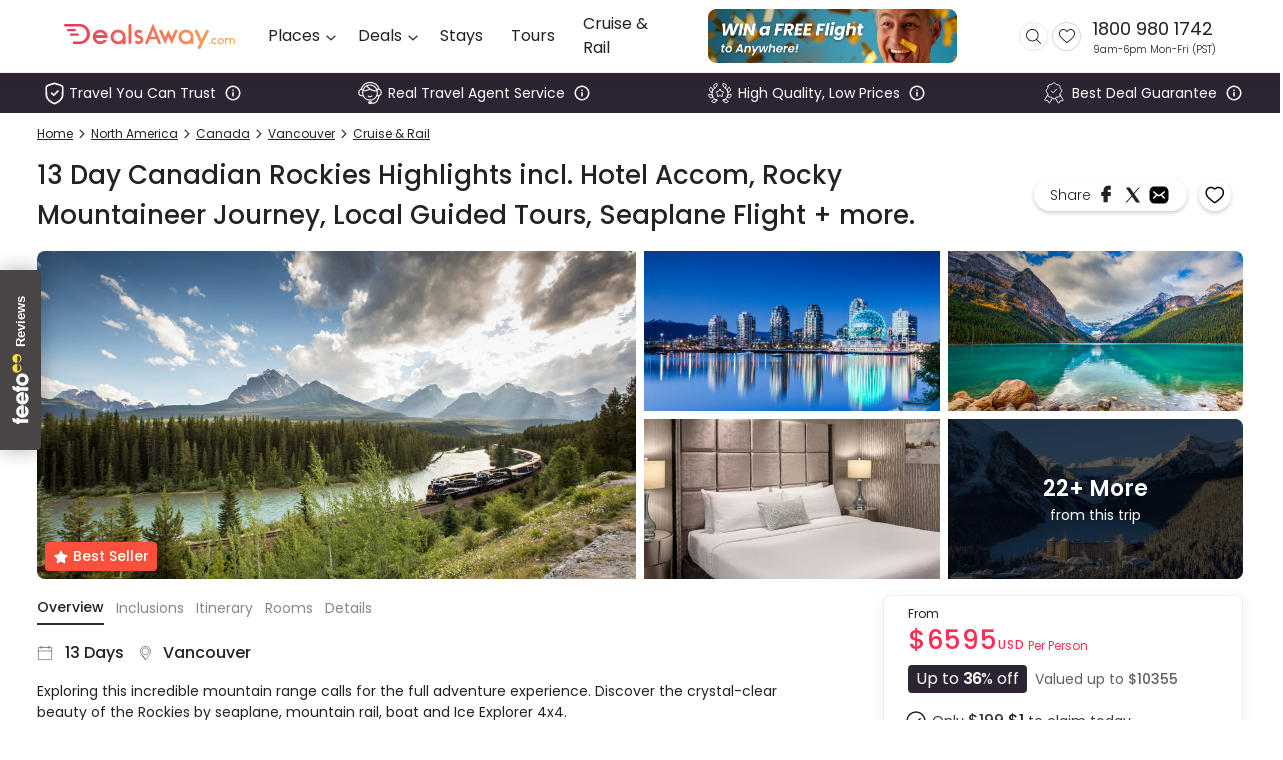

--- FILE ---
content_type: text/css; charset=utf-8
request_url: https://www.dealsaway.com/_next/static/css/b5a7f7d422243283.css
body_size: 2765
content:
.Gallery_gallery_modal_navigation_button__6eZsS{min-width:29px;min-height:29px;width:29px;height:29px;background-color:#fff;position:absolute}@media (min-width:640px){.Gallery_gallery_modal_navigation_button__6eZsS{position:absolute;width:29px;height:20px;min-width:40px;min-height:40px;background-color:transparent}}.Gallery_gallery_modal_navigation_button_left__5J0gg{left:36px;top:45%;z-index:1}@media (min-width:640px){.Gallery_gallery_modal_navigation_button_left__5J0gg{left:-100px;top:300px}}.Gallery_gallery_modal_navigation_button_right__J1TAZ{right:36px;top:45%;z-index:1}@media (min-width:640px){.Gallery_gallery_modal_navigation_button_right__J1TAZ{right:-100px;top:300px}}.Gallery_modal_main_image__I7Dbl{width:calc(100vw - 48px);margin-left:24px;height:500px}@media (min-width:640px){.Gallery_modal_main_image__I7Dbl{width:100vh;margin-left:0;height:58vh;max-width:948px;max-height:552px}}.Gallery_modal_close_button__fMSHz{top:24px;right:24px}@media (min-width:640px){.Gallery_modal_close_button__fMSHz{right:0}}.Gallery_modal_close_icon___Ni7_{width:10px;height:10px}@media (min-width:640px){.Gallery_modal_close_icon___Ni7_{width:12px;height:12px}}.Itinerary_base_itinerary_container__v0ncA{width:100%;max-height:500px}@media (min-width:640px){.Itinerary_base_itinerary_container__v0ncA{width:261px}}.Itinerary_detail_container__xjSVK{width:100%;max-height:500px}@media (min-width:640px){.Itinerary_detail_container__xjSVK{width:512px}}.Itinerary_details_parent_container__G6km3{height:425px}@media (min-width:640px){.Itinerary_details_parent_container__G6km3{height:100%}}.Itinerary_fader_top__JsvYw{top:0}@media (min-width:640px){.Itinerary_fader_top__JsvYw{top:-20px}}.Card_deal_duration_container__qhD8Z{width:calc(100vw - 48px)}@media (min-width:640px){.Card_deal_duration_container__qhD8Z{width:922px}}.Card_calender_white_paper__Lku2A{width:24px;height:24px}@media (min-width:640px){.Card_calender_white_paper__Lku2A{width:29px;height:30px}}.Card_card_duration_container__G_y5H{height:148px}@media (min-width:640px){.Card_card_duration_container__G_y5H{height:78px}}.Card_calender_dots__l68Cl{width:6px;height:6px}@media (min-width:640px){.Card_calender_dots__l68Cl{width:7px;height:7px}}.Card_calender_first_dot__1Roa_{left:4px;top:-3px}@media (min-width:640px){.Card_calender_first_dot__1Roa_{left:5px;top:-4px}}.Card_calender_second_dot__5C_1C{right:4px;top:-3px}@media (min-width:640px){.Card_calender_second_dot__5C_1C{right:5px;top:-4px}}.Card_availability_card__o_wVG{display:flex;cursor:pointer;justify-content:space-between;--bg-opacity:1;background-color:#fff;background-color:rgba(255,255,255,var(--bg-opacity));margin-bottom:1rem;padding:1rem;border-width:1px;border-top-left-radius:.25rem;border-bottom-left-radius:.25rem;min-height:140px}.Card_availability_card__o_wVG:focus{outline:2px solid transparent;outline-offset:2px}@media (min-width:640px){.Card_availability_card__o_wVG{padding-left:1.5rem;padding-right:1.5rem;border-radius:.875rem;min-height:86px}}.Card_comment_card__VQ1R5{border-radius:.875rem;padding:.25rem .5rem;background-color:#fff4e5}.Card_availability_date__pU9Re{min-width:80px}@media (min-width:640px){.Card_availability_date__pU9Re{min-width:100px}}.BookingLoading_loading_logo_image__72hrK{width:150px;height:22px}@media (min-width:640px){.BookingLoading_loading_logo_image__72hrK{width:207px;height:30px}}.BookingLoading_global_image__in1HW{width:73px;height:22px}@media (min-width:640px){.BookingLoading_global_image__in1HW{width:86px;height:26px}}.BookingLoading_dealsaway_image__q8LAO{width:129px;height:19px}@media (min-width:640px){.BookingLoading_dealsaway_image__q8LAO{width:129px;height:19px}}.BookingLoading_gtc_image__44n27{width:55px;height:22px}@media (min-width:640px){.BookingLoading_gtc_image__44n27{width:70px;height:28px}}.TripOverview_image__qhdez{width:calc(100vw - 48px)}@media (min-width:640px){.TripOverview_image__qhdez{width:357px}}.TripOverview_selected_image_width__e58th{width:calc(100vw - 48px)}@media (min-width:640px){.TripOverview_selected_image_width__e58th{width:692px}}.TripOverview_not_selected_image__kBh02{height:244px}@media (min-width:640px){.TripOverview_not_selected_image__kBh02{height:239px}}.TripOverview_selected_image__SOeVr{height:244px}@media (min-width:640px){.TripOverview_selected_image__SOeVr{height:570px}}.TripOverview_deal_duration_container__x4Jzs{width:calc(100vw - 48px)}@media (min-width:640px){.TripOverview_deal_duration_container__x4Jzs{width:922px}}.TripOverview_card_duration_container__RJoJZ{height:148px}@media (min-width:640px){.TripOverview_card_duration_container__RJoJZ{height:78px}}.TripOverview_social_proof_container__5_mT2{height:auto}@media (min-width:640px){.TripOverview_social_proof_container__5_mT2{height:86px}}.TripOverview_change_month_button__W5p8y{margin-right:auto}@media (min-width:640px){.TripOverview_change_month_button__W5p8y{margin-right:58px}}.Availablity_calender_dots__UfQN_{width:6px;height:6px}@media (min-width:640px){.Availablity_calender_dots__UfQN_{width:7px;height:7px}}.Availablity_calender_first_dot__Y8ScJ{left:4px;top:-3px}@media (min-width:640px){.Availablity_calender_first_dot__Y8ScJ{left:5px;top:-4px}}.Availablity_calender_second_dot__EVGqs{right:4px;top:-3px}@media (min-width:640px){.Availablity_calender_second_dot__EVGqs{right:5px;top:-4px}}.Availablity_book_trip_button__ixURP{width:148px}@media (min-width:640px){.Availablity_book_trip_button__ixURP{width:175px}}.Availablity_loading_logo_image__Q635R{width:150px;height:22px}@media (min-width:640px){.Availablity_loading_logo_image__Q635R{width:207px;height:30px}}.Availablity_image__G8Sdx{width:calc(100vw - 48px)}@media (min-width:640px){.Availablity_image__G8Sdx{width:357px}}.Availablity_selected_image_width__vtSFT{width:calc(100vw - 48px)}@media (min-width:640px){.Availablity_selected_image_width__vtSFT{width:692px}}.Availablity_not_selected_image__lflQ1{height:244px}@media (min-width:640px){.Availablity_not_selected_image__lflQ1{height:239px}}.Availablity_selected_image__2fpwu{height:244px}@media (min-width:640px){.Availablity_selected_image__2fpwu{height:660px}}.Availablity_deal_duration_container___4_Ut{width:calc(100vw - 48px)}@media (min-width:640px){.Availablity_deal_duration_container___4_Ut{width:922px}}.Availablity_calender_white_paper__2lTVz{width:24px;height:24px}@media (min-width:640px){.Availablity_calender_white_paper__2lTVz{width:29px;height:30px}}.Availablity_card_duration_container__P94_d{height:148px}@media (min-width:640px){.Availablity_card_duration_container__P94_d{height:78px}}.Availablity_social_proof_container__MPCs4{height:auto}@media (min-width:640px){.Availablity_social_proof_container__MPCs4{height:86px}}.Availablity_change_month_button__wlknk{margin-right:auto}@media (min-width:640px){.Availablity_change_month_button__wlknk{margin-right:58px}}.TripCard_image__0KCER{width:calc(100vw - 48px);height:200px}@media (min-width:640px){.TripCard_image__0KCER{width:303px}}.TripCard_image_container__2sJRO{width:calc(100vw - 48px);height:431px}@media (min-width:640px){.TripCard_image_container__2sJRO{width:303px}}.TripCard_image_container_search__zK4qS{width:calc(100vw - 48px);height:431px;margin-left:0}@media (min-width:640px){.TripCard_image_container_search__zK4qS{width:303px}}.MoreInfoDialog_container__hz6Di{min-height:194px}@media (min-width:640px){.MoreInfoDialog_container__hz6Di{min-height:117px}}.MoreInfoDialog_schedule_container__yZbbk{min-height:300px}@media (min-width:640px){.MoreInfoDialog_schedule_container__yZbbk{min-height:auto}}.Image_room_image_container__3WIYs{min-width:100%;min-height:254px;height:254px}@media (min-width:640px){.Image_room_image_container__3WIYs{min-width:337px;min-height:184px;height:254px}}.Image_room_image__6TsEq{width:100%;height:172px}@media (min-width:640px){.Image_room_image__6TsEq{width:337px;height:184px}}.Image_room_image_full__hwD5R{height:254px}@media (min-width:640px){.Image_room_image_full__hwD5R{width:337px;height:254px}}.Image_room_banner_three_image__Qe5YZ{width:100%;height:168px}@media (min-width:640px){.Image_room_banner_three_image__Qe5YZ{width:337px;height:168px}}.Image_room_image_full_container__B_u4Z{width:calc(100vw - 48px);height:300px}@media (min-width:640px){.Image_room_image_full_container__B_u4Z{min-width:381px;width:381px}}.Image_room_image_secondary__guqiQ{width:100%;height:62px}@media (min-width:640px){.Image_room_image_secondary__guqiQ{width:78px;height:62px}}.Image_secondary_image_container__4VE_N{width:100%}@media (min-width:640px){.Image_secondary_image_container__4VE_N{width:78px;height:62px}}.Image_room_image_secondary_three_image__kXyxw{width:100%;height:78px}@media (min-width:640px){.Image_room_image_secondary_three_image__kXyxw{width:163px;height:78px}}.Image_secondary_three_image_container__3bGFB{width:100%}@media (min-width:640px){.Image_secondary_three_image_container__3bGFB{width:163px;height:78px}}.Image_room_image_secondary_four_image__DgimN{width:100%;height:62px}@media (min-width:640px){.Image_room_image_secondary_four_image__DgimN{width:105px;height:62px}}.Image_secondary_four_image_container__iTm4Z{width:100%}@media (min-width:640px){.Image_secondary_four_image_container__iTm4Z{width:105px;height:62px}}.Room_expandable__Q5_xT{max-height:64px;min-height:64px;transition:max-height .5s ease-out;overflow:hidden}.Room_expand_with_ease__wayNX{max-height:500px;transition:max-height .5s ease-in}.Room_room_image_placeholder_container__Hnouy{min-height:172px;height:172px;min-width:236px;background-color:#eff5ff}@media (min-width:640px){.Room_room_image_placeholder_container__Hnouy{min-height:216px;height:216px}}.Room_room_image_container__b2lQH{min-width:100%;min-height:254px;height:254px}@media (min-width:640px){.Room_room_image_container__b2lQH{min-width:337px;min-height:184px;height:254px}}.Room_room_image__Yejwx{width:100%;height:172px}@media (min-width:640px){.Room_room_image__Yejwx{width:337px;height:184px}}.Room_room_feature_container__DYzgY{min-width:40%}@media (min-width:640px){.Room_room_feature_container__DYzgY{min-width:auto}}.Room_room_image_full__qzQcx{width:100vw;height:254px}@media (min-width:640px){.Room_room_image_full__qzQcx{width:337px;height:254px}}.Room_room_image_full_container__z3tUz{width:calc(100vw - 48px);height:300px}@media (min-width:640px){.Room_room_image_full_container__z3tUz{min-width:381px;width:381px}}.Room_room_image_secondary__UQ6lJ{width:100%;height:62px}@media (min-width:640px){.Room_room_image_secondary__UQ6lJ{width:78px;height:62px}}.Room_secondary_image_container__t_uvu{width:100%}@media (min-width:640px){.Room_secondary_image_container__t_uvu{width:78px;height:62px}}.Room_gallery_modal_navigation_button__MLKwt{min-width:29px;min-height:29px;width:29px;height:29px;background-color:#fff;position:absolute}@media (min-width:640px){.Room_gallery_modal_navigation_button__MLKwt{position:inherit;width:40px;height:40px;min-width:40px;min-height:40px;background-color:transparent}}.Room_gallery_modal_navigation_button_left__q0ClM{left:36px;top:45%;z-index:1}@media (min-width:640px){.Room_gallery_modal_navigation_button_left__q0ClM{left:unset}}.Room_gallery_modal_navigation_button_right__CfskI{right:36px;top:45%}@media (min-width:640px){.Room_gallery_modal_navigation_button_right__CfskI{right:unset}}.Room_modal_main_image__4gu4T{width:calc(100vw - 48px);margin-left:24px;height:500px}@media (min-width:640px){.Room_modal_main_image__4gu4T{width:100vh;margin-left:0;height:58vh;max-width:948px;max-height:552px}}.Room_modal_close_button__7ofUo{top:24px;right:24px}@media (min-width:640px){.Room_modal_close_button__7ofUo{right:0}}.Room_modal_close_icon__qf2lm{width:10px;height:10px}@media (min-width:640px){.Room_modal_close_icon__qf2lm{width:12px;height:12px}}.Content_expandable__Lizah{max-height:73px;min-height:73px;transition:max-height .5s ease-out;overflow:hidden}.Content_expand_with_ease__w7Ofl{max-height:200000px;transition:max-height .5s ease-in}.AddOn_container__mE0_M{max-height:319px;width:calc(100vw - 48px)}@media (min-width:640px){.AddOn_container__mE0_M{width:728px;height:146px}}.AddOn_modal_image_container__Rveb7{width:calc(100vw - 72px)}@media (min-width:640px){.AddOn_modal_image_container__Rveb7{width:406px;min-width:406px}}.AddOn_modal_image__6XhoM{width:calc(100vw - 72px);height:255px}@media (min-width:640px){.AddOn_modal_image__6XhoM{width:406px;height:538px}}.AddOn_modal_title_container__QAVH4{min-height:auto}@media (min-width:640px){.AddOn_modal_title_container__QAVH4{min-height:62px}}.AddOn_modal_description__g94MY{padding-right:12px}@media (min-width:640px){.AddOn_modal_description__g94MY{padding-right:60px}}.AddOn_addon_image__z0vSs{width:calc(100vw - 64px);height:186px}@media (min-width:640px){.AddOn_addon_image__z0vSs{width:197px;height:130px}.AddOn_addon_image_container__ZfS4i{min-width:197;height:130}.Main_footer_brands__KNdFN{min-width:520px}}.Main_subscribe_button_container__mXVAf{width:100px}@media (min-width:640px){.Main_subscribe_button_container__mXVAf{width:147px}}.Main_social_icon_container__3xNwk{width:24px;height:24px;border-radius:15px}@media (min-width:640px){.Main_social_icon_container__3xNwk{width:30px;height:30px}}.Main_global_image__XQuw9{width:73px;height:auto}@media (min-width:640px){.Main_global_image__XQuw9{width:86px;height:26px}}.Main_dealsaway_image__9et2c{width:129px;height:auto}@media (min-width:640px){.Main_dealsaway_image__9et2c{width:129px;height:19px}}.Main_gtc_image__YH61D{width:55px;height:auto}@media (min-width:640px){.Main_gtc_image__YH61D{width:70px;height:28px}}.Main_gawf_image__EiIcZ{width:55px;height:auto}@media (min-width:640px){.Main_gawf_image__EiIcZ{width:82px;height:30px}}.Main_rp_image__ae0x3{width:45px;height:auto}@media (min-width:640px){.Main_rp_image__ae0x3{width:56px;height:36px}}.Main_copy_text__VqC5x{width:244px}@media (min-width:640px){.Main_copy_text__VqC5x{width:auto}}.Main_main_container__nmHzK{margin-bottom:0}.Main_main_container_product__0jgb5{margin-bottom:143px}@media (min-width:640px){.Main_main_container_product__0jgb5{margin-bottom:0}}.Main_submitted_container__ZS0on{padding-left:16px;padding-right:16px}@media (min-width:640px){.Main_submitted_container__ZS0on{padding-left:220px;padding-right:220px}}.Main_subscription_container__17xNF{padding-left:16px;padding-right:16px}@media (min-width:640px){.Main_subscription_container__17xNF{padding-left:320px;padding-right:320px}}.SearchComponent_search_icon_search_button__oEQ_G{width:15px;height:15px}@media (min-width:640px){.SearchComponent_search_icon_search_button__oEQ_G{width:18px;height:18px}}.SearchComponent_search_icon__EOQJO{width:17px;height:17px}@media (min-width:640px){.SearchComponent_search_icon__EOQJO{width:20px;height:20px}}.SearchComponent_search_button__nWOaD{height:40px;padding-right:15px;padding-left:15px}@media (min-width:640px){.SearchComponent_search_button__nWOaD{height:52px;padding-right:24px;padding-left:24px}}.SearchComponent_normal_height_container___04e1{height:48px}@media (min-width:640px){.SearchComponent_normal_height_container___04e1{height:60px}}.SearchComponent_small_height_container__CVqAT{height:40px}@media (min-width:640px){.SearchComponent_small_height_container__CVqAT{height:48px}}.SearchComponent_banner_container__v_ckB{height:calc(100vh + 100px)}@media (min-width:640px){.SearchComponent_banner_container__v_ckB{height:calc(100vh - 73px)}}.Card_normal_image__BdIqP{width:161px;height:89px}@media (min-width:640px){.Card_normal_image__BdIqP{width:222px;height:122px}}.HomeTopDestinationCard_image__wz1Y2{width:171px}@media (min-width:640px){.HomeTopDestinationCard_image__wz1Y2{width:228px}}.HomeTopDestinationCard_image_height__0xlLj{height:260px}@media (min-width:640px){.HomeTopDestinationCard_image_height__0xlLj{height:308px}}.HomeTopDestinationCard_image_container_height__o1Awb{height:300px}@media (min-width:640px){.HomeTopDestinationCard_image_container_height__o1Awb{height:372px}}.HomeTopDestinationCard_image_container_even__6NIJi{margin-top:0}@media (min-width:640px){.HomeTopDestinationCard_image_container_even__6NIJi{margin-top:70px}}.HomeTopDestinationCard_image_container_odd__jTjo4{margin-top:0}@media (min-width:640px){.HomeTopDestinationCard_image_container_odd__jTjo4{margin-top:20px}}.Main_logo_image__MaqtP{width:150px;height:22px}@media (min-width:640px){.Main_logo_image__MaqtP{width:171px;height:25px}}.Main_container__IUTOJ{max-width:100%}@media (min-width:640px){.Main_container__IUTOJ{grid-template-columns:repeat(24,minmax(0,1fr));max-width:90vw}}

--- FILE ---
content_type: text/css; charset=utf-8
request_url: https://www.dealsaway.com/_next/static/css/0211bbbfbe740e37.css
body_size: 895
content:
.BestPlaces_main_image__TWPBH{width:calc(100vw - 48px);height:212px}@media (min-width:640px){.BestPlaces_main_image__TWPBH{width:460px;height:312px}}.BestPlaces_detail_container__iYnAs{width:calc(100% - 24px)}@media (min-width:640px){.BestPlaces_detail_container__iYnAs{width:694px}}.TripCard_image__0KCER{width:calc(100vw - 48px);height:200px}@media (min-width:640px){.TripCard_image__0KCER{width:303px}}.TripCard_image_container__2sJRO{width:calc(100vw - 48px);height:431px}@media (min-width:640px){.TripCard_image_container__2sJRO{width:303px}}.TripCard_image_container_search__zK4qS{width:calc(100vw - 48px);height:431px;margin-left:0}@media (min-width:640px){.TripCard_image_container_search__zK4qS{width:303px}}.DealCard_container__1Ck61{height:auto}@media (min-width:640px){.DealCard_container__1Ck61{height:309px}}.DealCard_image__Hmdz_{width:100%;height:211px}@media (min-width:640px){.DealCard_image__Hmdz_{width:381px}}.DealCard_image_full__T8iM9{width:100%;height:300px}@media (min-width:640px){.DealCard_image_full__T8iM9{width:381px}}.DealCard_image_container__KNu4X{width:100%;height:-webkit-fit-content;height:-moz-fit-content;height:fit-content}@media (min-width:640px){.DealCard_image_container__KNu4X{min-width:381px;width:381px}}.DealCard_image_full_container__Zs_Zg{width:100%;height:-webkit-fit-content;height:-moz-fit-content;height:fit-content}@media (min-width:640px){.DealCard_image_full_container__Zs_Zg{min-width:381px;width:381px}}.DealCard_secondary_image__XrxNm{width:33%;height:86px}@media (min-width:640px){.DealCard_secondary_image__XrxNm{width:124px}}.DealCard_secondary_image_container__7qH9s{width:100%;height:86px}@media (min-width:640px){.DealCard_secondary_image_container__7qH9s{width:124px}}.DealCard_image_container_search__9DsEZ{width:100%;height:402px;margin-left:0}@media (min-width:640px){.DealCard_image_container_search__9DsEZ{width:300px;margin-right:12px}.Trips_search_trip_card__1EiGv{margin-right:16px;margin-top:0;margin-bottom:16px}}.Destination_filtered_trips_container__7bMis{width:100%}@media (min-width:640px){.Destination_filtered_trips_container__7bMis{width:962px}.Main_footer_brands__KNdFN{min-width:520px}}.Main_subscribe_button_container__mXVAf{width:100px}@media (min-width:640px){.Main_subscribe_button_container__mXVAf{width:147px}}.Main_social_icon_container__3xNwk{width:24px;height:24px;border-radius:15px}@media (min-width:640px){.Main_social_icon_container__3xNwk{width:30px;height:30px}}.Main_global_image__XQuw9{width:73px;height:auto}@media (min-width:640px){.Main_global_image__XQuw9{width:86px;height:26px}}.Main_dealsaway_image__9et2c{width:129px;height:auto}@media (min-width:640px){.Main_dealsaway_image__9et2c{width:129px;height:19px}}.Main_gtc_image__YH61D{width:55px;height:auto}@media (min-width:640px){.Main_gtc_image__YH61D{width:70px;height:28px}}.Main_gawf_image__EiIcZ{width:55px;height:auto}@media (min-width:640px){.Main_gawf_image__EiIcZ{width:82px;height:30px}}.Main_rp_image__ae0x3{width:45px;height:auto}@media (min-width:640px){.Main_rp_image__ae0x3{width:56px;height:36px}}.Main_copy_text__VqC5x{width:244px}@media (min-width:640px){.Main_copy_text__VqC5x{width:auto}}.Main_main_container__nmHzK{margin-bottom:0}.Main_main_container_product__0jgb5{margin-bottom:143px}@media (min-width:640px){.Main_main_container_product__0jgb5{margin-bottom:0}}.Main_submitted_container__ZS0on{padding-left:16px;padding-right:16px}@media (min-width:640px){.Main_submitted_container__ZS0on{padding-left:220px;padding-right:220px}}.Main_subscription_container__17xNF{padding-left:16px;padding-right:16px}@media (min-width:640px){.Main_subscription_container__17xNF{padding-left:320px;padding-right:320px}}.SearchComponent_search_icon_search_button__oEQ_G{width:15px;height:15px}@media (min-width:640px){.SearchComponent_search_icon_search_button__oEQ_G{width:18px;height:18px}}.SearchComponent_search_icon__EOQJO{width:17px;height:17px}@media (min-width:640px){.SearchComponent_search_icon__EOQJO{width:20px;height:20px}}.SearchComponent_search_button__nWOaD{height:40px;padding-right:15px;padding-left:15px}@media (min-width:640px){.SearchComponent_search_button__nWOaD{height:52px;padding-right:24px;padding-left:24px}}.SearchComponent_normal_height_container___04e1{height:48px}@media (min-width:640px){.SearchComponent_normal_height_container___04e1{height:60px}}.SearchComponent_small_height_container__CVqAT{height:40px}@media (min-width:640px){.SearchComponent_small_height_container__CVqAT{height:48px}}.SearchComponent_banner_container__v_ckB{height:calc(100vh + 100px)}@media (min-width:640px){.SearchComponent_banner_container__v_ckB{height:calc(100vh - 73px)}}.Card_normal_image__BdIqP{width:161px;height:89px}@media (min-width:640px){.Card_normal_image__BdIqP{width:222px;height:122px}}.HomeTopDestinationCard_image__wz1Y2{width:171px}@media (min-width:640px){.HomeTopDestinationCard_image__wz1Y2{width:228px}}.HomeTopDestinationCard_image_height__0xlLj{height:260px}@media (min-width:640px){.HomeTopDestinationCard_image_height__0xlLj{height:308px}}.HomeTopDestinationCard_image_container_height__o1Awb{height:300px}@media (min-width:640px){.HomeTopDestinationCard_image_container_height__o1Awb{height:372px}}.HomeTopDestinationCard_image_container_even__6NIJi{margin-top:0}@media (min-width:640px){.HomeTopDestinationCard_image_container_even__6NIJi{margin-top:70px}}.HomeTopDestinationCard_image_container_odd__jTjo4{margin-top:0}@media (min-width:640px){.HomeTopDestinationCard_image_container_odd__jTjo4{margin-top:20px}}.Main_logo_image__MaqtP{width:150px;height:22px}@media (min-width:640px){.Main_logo_image__MaqtP{width:171px;height:25px}}.Main_container__IUTOJ{max-width:100%}@media (min-width:640px){.Main_container__IUTOJ{grid-template-columns:repeat(24,minmax(0,1fr));max-width:90vw}}

--- FILE ---
content_type: application/javascript; charset=utf-8
request_url: https://www.dealsaway.com/_next/static/chunks/706.c0cf73574a0aea41.js
body_size: 4541
content:
"use strict";(self.webpackChunk_N_E=self.webpackChunk_N_E||[]).push([[706],{44706:function(t,e,n){n.r(e),n.d(e,{default:function(){return I}});var r=n(67294),o=function(){var t=function(e,n){return t=Object.setPrototypeOf||{__proto__:[]}instanceof Array&&function(t,e){t.__proto__=e}||function(t,e){for(var n in e)Object.prototype.hasOwnProperty.call(e,n)&&(t[n]=e[n])},t(e,n)};return function(e,n){function r(){this.constructor=e}t(e,n),e.prototype=null===n?Object.create(n):(r.prototype=n.prototype,new r)}}(),i=function(t){function e(e){var n=t.call(this,e)||this;return n.name="AssertionError",n}return o(e,t),e}(Error);function a(t,e){if(!t)throw new i(e)}function c(t){var e=Object.entries(t).filter((function(t){var e=t[1];return void 0!==e&&null!==e})).map((function(t){var e=t[0],n=t[1];return encodeURIComponent(e)+"="+encodeURIComponent(String(n))}));return e.length>0?"?"+e.join("&"):""}var l=n(93967),s=n.n(l),u=function(){var t=function(e,n){return t=Object.setPrototypeOf||{__proto__:[]}instanceof Array&&function(t,e){t.__proto__=e}||function(t,e){for(var n in e)Object.prototype.hasOwnProperty.call(e,n)&&(t[n]=e[n])},t(e,n)};return function(e,n){function r(){this.constructor=e}t(e,n),e.prototype=null===n?Object.create(n):(r.prototype=n.prototype,new r)}}(),h=function(){return h=Object.assign||function(t){for(var e,n=1,r=arguments.length;n<r;n++)for(var o in e=arguments[n])Object.prototype.hasOwnProperty.call(e,o)&&(t[o]=e[o]);return t},h.apply(this,arguments)},f=function(t,e,n,r){return new(n||(n=Promise))((function(o,i){function a(t){try{l(r.next(t))}catch(e){i(e)}}function c(t){try{l(r.throw(t))}catch(e){i(e)}}function l(t){var e;t.done?o(t.value):(e=t.value,e instanceof n?e:new n((function(t){t(e)}))).then(a,c)}l((r=r.apply(t,e||[])).next())}))},d=function(t,e){var n,r,o,i,a={label:0,sent:function(){if(1&o[0])throw o[1];return o[1]},trys:[],ops:[]};return i={next:c(0),throw:c(1),return:c(2)},"function"===typeof Symbol&&(i[Symbol.iterator]=function(){return this}),i;function c(i){return function(c){return function(i){if(n)throw new TypeError("Generator is already executing.");for(;a;)try{if(n=1,r&&(o=2&i[0]?r.return:i[0]?r.throw||((o=r.return)&&o.call(r),0):r.next)&&!(o=o.call(r,i[1])).done)return o;switch(r=0,o&&(i=[2&i[0],o.value]),i[0]){case 0:case 1:o=i;break;case 4:return a.label++,{value:i[1],done:!1};case 5:a.label++,r=i[1],i=[0];continue;case 7:i=a.ops.pop(),a.trys.pop();continue;default:if(!(o=(o=a.trys).length>0&&o[o.length-1])&&(6===i[0]||2===i[0])){a=0;continue}if(3===i[0]&&(!o||i[1]>o[0]&&i[1]<o[3])){a.label=i[1];break}if(6===i[0]&&a.label<o[1]){a.label=o[1],o=i;break}if(o&&a.label<o[2]){a.label=o[2],a.ops.push(i);break}o[2]&&a.ops.pop(),a.trys.pop();continue}i=e.call(t,a)}catch(c){i=[6,c],r=0}finally{n=o=0}if(5&i[0])throw i[1];return{value:i[0]?i[1]:void 0,done:!0}}([i,c])}}},p=function(t,e){var n={};for(var r in t)Object.prototype.hasOwnProperty.call(t,r)&&e.indexOf(r)<0&&(n[r]=t[r]);if(null!=t&&"function"===typeof Object.getOwnPropertySymbols){var o=0;for(r=Object.getOwnPropertySymbols(t);o<r.length;o++)e.indexOf(r[o])<0&&Object.prototype.propertyIsEnumerable.call(t,r[o])&&(n[r[o]]=t[r[o]])}return n},w=function(t){return!!t&&("object"===typeof t||"function"===typeof t)&&"function"===typeof t.then},b=function(t,e){return{left:window.outerWidth/2+(window.screenX||window.screenLeft||0)-t/2,top:window.outerHeight/2+(window.screenY||window.screenTop||0)-e/2}},y=function(t,e){return{top:(window.screen.height-e)/2,left:(window.screen.width-t)/2}};function v(t,e,n){var r=e.height,o=e.width,i=p(e,["height","width"]),a=h({height:r,width:o,location:"no",toolbar:"no",status:"no",directories:"no",menubar:"no",scrollbars:"yes",resizable:"no",centerscreen:"yes",chrome:"yes"},i),c=window.open(t,"",Object.keys(a).map((function(t){return t+"="+a[t]})).join(", "));if(n)var l=window.setInterval((function(){try{(null===c||c.closed)&&(window.clearInterval(l),n(c))}catch(t){console.error(t)}}),1e3);return c}var g=function(t){function e(){var e=null!==t&&t.apply(this,arguments)||this;return e.openShareDialog=function(t){var n=e.props,r=n.onShareWindowClose,o=n.windowHeight,i=void 0===o?400:o,a=n.windowPosition,c=void 0===a?"windowCenter":a,l=n.windowWidth,s=void 0===l?550:l;v(t,h({height:i,width:s},"windowCenter"===c?b(s,i):y(s,i)),r)},e.handleClick=function(t){return f(e,void 0,void 0,(function(){var e,n,r,o,i,a,c,l,s,u;return d(this,(function(h){switch(h.label){case 0:return e=this.props,n=e.beforeOnClick,r=e.disabled,o=e.networkLink,i=e.onClick,a=e.url,c=e.openShareDialogOnClick,l=e.opts,s=o(a,l),r?[2]:(t.preventDefault(),n?(u=n(),w(u)?[4,u]:[3,2]):[3,2]);case 1:h.sent(),h.label=2;case 2:return c&&this.openShareDialog(s),i&&i(t,s),[2]}}))}))},e}return u(e,t),e.prototype.render=function(){var t=this.props,e=(t.beforeOnClick,t.children),n=t.className,o=t.disabled,i=t.disabledStyle,a=t.forwardedRef,c=(t.networkLink,t.networkName),l=(t.onShareWindowClose,t.openShareDialogOnClick,t.opts,t.resetButtonStyle),u=t.style,f=(t.url,t.windowHeight,t.windowPosition,t.windowWidth,p(t,["beforeOnClick","children","className","disabled","disabledStyle","forwardedRef","networkLink","networkName","onShareWindowClose","openShareDialogOnClick","opts","resetButtonStyle","style","url","windowHeight","windowPosition","windowWidth"])),d=s()("react-share__ShareButton",{"react-share__ShareButton--disabled":!!o,disabled:!!o},n),w=h(h(l?{backgroundColor:"transparent",border:"none",padding:0,font:"inherit",color:"inherit",cursor:"pointer"}:{},u),o&&i);return r.createElement("button",h({},f,{"aria-label":f["aria-label"]||c,className:d,onClick:this.handleClick,ref:a,style:w}),e)},e.defaultProps={disabledStyle:{opacity:.6},openShareDialogOnClick:!0,resetButtonStyle:!0},e}(r.Component),m=g,j=function(){return j=Object.assign||function(t){for(var e,n=1,r=arguments.length;n<r;n++)for(var o in e=arguments[n])Object.prototype.hasOwnProperty.call(e,o)&&(t[o]=e[o]);return t},j.apply(this,arguments)};var C=function(t,e,n,o){function i(i,a){var c=n(i),l=j({},i);return Object.keys(c).forEach((function(t){delete l[t]})),r.createElement(m,j({},o,l,{forwardedRef:a,networkName:t,networkLink:e,opts:n(i)}))}return i.displayName="ShareButton-"+t,(0,r.forwardRef)(i)};var O=C("facebook",(function(t,e){var n=e.quote,r=e.hashtag;return a(t,"facebook.url"),"https://www.facebook.com/sharer/sharer.php"+c({u:t,quote:n,hashtag:r})}),(function(t){return{quote:t.quote,hashtag:t.hashtag}}),{windowWidth:550,windowHeight:400});var x=C("twitter",(function(t,e){var n=e.title,r=e.via,o=e.hashtags,i=void 0===o?[]:o,l=e.related,s=void 0===l?[]:l;return a(t,"twitter.url"),a(Array.isArray(i),"twitter.hashtags is not an array"),a(Array.isArray(s),"twitter.related is not an array"),"https://twitter.com/share"+c({url:t,text:n,via:r,hashtags:i.length>0?i.join(","):void 0,related:s.length>0?s.join(","):void 0})}),(function(t){return{hashtags:t.hashtags,title:t.title,via:t.via,related:t.related}}),{windowWidth:550,windowHeight:400});var k=C("email",(function(t,e){var n=e.subject,r=e.body,o=e.separator;return"mailto:"+c({subject:n,body:r?r+o+t:t})}),(function(t){return{subject:t.subject,body:t.body,separator:t.separator||" "}}),{openShareDialogOnClick:!1,onClick:function(t,e){window.location.href=e}}),S=n(68609),_=n(46647),P=n(41516),N=n(59499),D=n(4730),W=n(85893),E=["width","height"];function L(t,e){var n=Object.keys(t);if(Object.getOwnPropertySymbols){var r=Object.getOwnPropertySymbols(t);e&&(r=r.filter((function(e){return Object.getOwnPropertyDescriptor(t,e).enumerable}))),n.push.apply(n,r)}return n}function R(t){for(var e=1;e<arguments.length;e++){var n=null!=arguments[e]?arguments[e]:{};e%2?L(Object(n),!0).forEach((function(e){(0,N.Z)(t,e,n[e])})):Object.getOwnPropertyDescriptors?Object.defineProperties(t,Object.getOwnPropertyDescriptors(n)):L(Object(n)).forEach((function(e){Object.defineProperty(t,e,Object.getOwnPropertyDescriptor(n,e))}))}return t}var A=function(t){var e=t.width,n=void 0===e?24:e,r=t.height,o=void 0===r?24:r,i=(0,D.Z)(t,E);return(0,W.jsx)("svg",R(R({width:n,height:o,viewBox:"0 0 24 24",fill:"none",xmlns:"http://www.w3.org/2000/svg"},i),{},{children:(0,W.jsx)("path",{fillRule:"evenodd",clipRule:"evenodd",d:"M3.86661 9.07584C3.66351 11.1414 4.6507 12.8568 6.1918 14.4368C7.2533 15.5251 8.48792 16.4676 9.69052 17.3856C10.2715 17.8292 10.8451 18.267 11.3881 18.7128L11.3922 18.7163C11.5454 18.844 11.7833 18.8799 11.9633 18.8053C11.97 18.8025 11.9768 18.7998 11.9836 18.7972C12.0519 18.7713 12.1115 18.7222 12.3171 18.5534L12.3221 18.5493C12.8146 18.1457 13.3333 17.7448 13.8584 17.3392C15.1136 16.3695 16.4087 15.3688 17.4903 14.2172C18.9953 12.6149 19.9228 10.8786 19.6239 8.80052C19.1822 5.92767 16.2059 4.35089 13.6531 5.61583C13.1411 5.86949 12.678 6.22151 12.2997 6.6468C12.1632 6.80018 11.9677 6.88803 11.7625 6.88823C11.5571 6.88844 11.3615 6.80098 11.2247 6.64787C10.7252 6.08863 10.0832 5.65701 9.37741 5.40927L9.37532 5.40853C6.70721 4.46275 4.16085 6.32355 3.86661 9.07584ZM9.85536 4.05092C6.18631 2.75103 2.81138 5.38183 2.4344 8.9262L2.43386 8.93155C2.16915 11.6106 3.48747 13.7266 5.16097 15.4423C6.2954 16.6053 7.68255 17.6656 8.92731 18.617C9.48231 19.0412 10.0091 19.4438 10.4723 19.8242C11.03 20.2876 11.8284 20.4156 12.5051 20.1395C12.8068 20.0224 13.0521 19.8164 13.1905 19.7001C13.2073 19.686 13.2225 19.6732 13.236 19.6621C13.6632 19.312 14.14 18.9435 14.6406 18.5566C15.929 17.5609 17.375 16.4433 18.54 15.2031C20.186 13.4506 21.4386 11.2923 21.0487 8.59171L21.0478 8.58565C20.4657 4.78264 16.4724 2.61177 13.0139 4.32552M9.85536 4.05092C10.5544 4.29645 11.2029 4.6759 11.7611 5.15931C12.1413 4.82951 12.5633 4.54867 13.0139 4.32552",fill:"black"})}))},I=function(t){var e,n,o=t.trip,i=(0,r.useContext)(S.j).setWishlist,a=(0,_.E)(o),c=a.isWishList,l=a.setIsWishList,s="";s=null===(e=window)||void 0===e||null===(n=e.location)||void 0===n?void 0:n.href;var u="I am so due for a holiday! Want to come? Check out what I\u2019ve found at DealsAway.com -";return(0,W.jsxs)("div",{className:"flex z-10",children:[(0,W.jsx)("button",{type:"button",className:"bg-white mr-3 focus:outline-none ",style:{height:32,minWidth:32,borderRadius:19,boxShadow:"0px 2px 4px rgba(0, 0, 0, 0.2)"},children:(0,W.jsx)("div",{className:"flex m-auto",children:(0,W.jsxs)("div",{className:"flex action-button-content-expandable action-button-content-expand px-4",children:[(0,W.jsx)("span",{className:"text-sm font-light mr-1 leading-6",children:"Share"}),(0,W.jsx)(O,{quote:u,hashtag:"travel",url:s,className:"focus:outline-none",children:(0,W.jsx)(P.pt,{className:"m-auto mr-1"})}),(0,W.jsx)(x,{title:u,className:"focus:outline-none",url:s,children:(0,W.jsx)(P.r$,{className:"m-auto mr-1"})}),(0,W.jsx)(k,{body:u,subject:"Our next holiday?",className:"focus:outline-none",url:s,children:(0,W.jsx)(P.Mh,{className:"m-auto"})})]})})}),(0,W.jsx)("button",{type:"button",className:"bg-white flex items-center justify-center mr-3 focus:outline-none overflow-hidden ",style:{height:32,width:32,borderRadius:19,boxShadow:"0px 2px 4px rgba(0, 0, 0, 0.2)"},onClick:function(t){t.stopPropagation(),t.preventDefault(),l((function(t){return(0,_.R)(i,t,o),!t}))},children:(0,W.jsx)("div",{className:"flex  no-wrap  ",children:c?(0,W.jsx)("img",{src:"/Assets/heart-filled.svg",alt:"wish",width:20,height:20}):(0,W.jsx)(A,{})})})]})}}}]);

--- FILE ---
content_type: application/javascript; charset=utf-8
request_url: https://www.dealsaway.com/_next/static/chunks/559-5c95892c6045bfd1.js
body_size: 14409
content:
"use strict";(self.webpackChunk_N_E=self.webpackChunk_N_E||[]).push([[559],{7874:function(e,t,r){r.d(t,{$:function(){return d}});var n=r(59499),C=r(67294),o=r(83253),a=r.n(o),s=r(85893);function l(e,t){var r=Object.keys(e);if(Object.getOwnPropertySymbols){var n=Object.getOwnPropertySymbols(e);t&&(n=n.filter((function(t){return Object.getOwnPropertyDescriptor(e,t).enumerable}))),r.push.apply(r,n)}return r}function c(e){for(var t=1;t<arguments.length;t++){var r=null!=arguments[t]?arguments[t]:{};t%2?l(Object(r),!0).forEach((function(t){(0,n.Z)(e,t,r[t])})):Object.getOwnPropertyDescriptors?Object.defineProperties(e,Object.getOwnPropertyDescriptors(r)):l(Object(r)).forEach((function(t){Object.defineProperty(e,t,Object.getOwnPropertyDescriptor(r,t))}))}return e}var i={overlay:{zIndex:1e3,backgroundColor:"transparent"},content:{border:"none",backgroundColor:"transparent"}};function d(e){var t=e.isModalOpen,r=e.setIsModalOpen,n=e.children,o=e.hasAlternativeWidth,l=void 0!==o&&o,d=e.hasFixedWidth,u=void 0!==d&&d,f=e.noCloseButton,x=void 0!==f&&f,m=e.noPadding,h=void 0!==m&&m,b=e.altBackgroundColor,p=void 0===b?"":b,g=e.hasPreventDefault,y=void 0===g||g,v=e.hasMdRoudedBorders,w=void 0!==v&&v,j=e.hasMoreMargin,O=void 0!==j&&j,N=e.hasOverflowYVisible,k=void 0===N||N,L=(e.bgOpacity,e.bgDark,e.paddingClass),P=void 0===L?"p-6 lg:px-14 lg:py-11":L,Z=e.closeClickOut,M=void 0===Z||Z,H=e.style,V=function(e){e.preventDefault(),e.stopPropagation(),r(!1)};return(0,C.useEffect)((function(){return a().setAppElement("#__next"),t?document.body.classList.add("overflow-hidden"):document.body.classList.remove("overflow-hidden"),function(){document.body.classList.remove("overflow-hidden")}}),[t]),(0,s.jsx)(a(),{isOpen:t,style:i,closeTimeoutMS:300,bodyOpenClassName:"",children:(0,s.jsx)("div",{className:"fixed inset-0 w-full h-full z-50 bg-palette-dark-600 bg-opacity-50 flex justify-center items-center",onClick:function(e){M&&V(e)},children:(0,s.jsxs)("div",{className:"relative  max-h-100vh box-border flex flex-col text-dark-900 ".concat(h?"":" ".concat(P," ")).concat(l?" md:w-auto md:max-w-60.625 md:mx-7":"").concat(u?" sm:w-105":" w-auto").concat(p?" ".concat(p):" bg-palette-gray-300").concat(w?" rounded-md":" rounded-sm ").concat(O?" m-5 sm:m-0":" m-2 sm:m-0").concat(k?" overflow-y-visible":" overflow-y-auto"),onClick:function(e){y&&e.preventDefault(),e.stopPropagation()},style:c({},H),children:[x?null:(0,s.jsx)("i",{className:"absolute top-6 right-6 icon-close self-end cursor-pointer",onClick:function(e){V(e)}}),(0,s.jsx)(s.Fragment,{children:n})]})})})}},46559:function(e,t,r){r.d(t,{p:function(){return Z}});var n=r(59499),C=r(50029),o=r(87794),a=r.n(o),s=r(67294),l=r(63405),c=r(7874),i=r(65610),d=r(91073),u=r(4730),f=r(85893),x=["width","height","color"];function m(e,t){var r=Object.keys(e);if(Object.getOwnPropertySymbols){var n=Object.getOwnPropertySymbols(e);t&&(n=n.filter((function(t){return Object.getOwnPropertyDescriptor(e,t).enumerable}))),r.push.apply(r,n)}return r}function h(e){for(var t=1;t<arguments.length;t++){var r=null!=arguments[t]?arguments[t]:{};t%2?m(Object(r),!0).forEach((function(t){(0,n.Z)(e,t,r[t])})):Object.getOwnPropertyDescriptors?Object.defineProperties(e,Object.getOwnPropertyDescriptors(r)):m(Object(r)).forEach((function(t){Object.defineProperty(e,t,Object.getOwnPropertyDescriptor(r,t))}))}return e}var b=function(e){var t=e.width,r=void 0===t?24:t,n=e.height,C=void 0===n?24:n,o=e.color,a=(0,u.Z)(e,x),s=o||"#232223";return(0,f.jsxs)("svg",h(h({width:r,height:C,viewBox:"0 0 500 500",fill:"#282828",xmlns:"http://www.w3.org/2000/svg"},a),{},{children:[(0,f.jsx)("path",{fillRule:"evenodd",clipRule:"evenodd",d:"M12.7222 6.80483C12.7953 6.73531 12.8885 6.69571 12.9801 6.69571H15.3561C15.5998 6.69571 15.7961 6.49859 15.7961 6.25571V3.08771C15.7961 2.84483 15.5998 2.64771 15.3561 2.64771H12.9801C11.8308 2.64771 10.6973 3.1141 9.86838 3.92987C9.0377 4.76587 8.5801 5.87291 8.5801 7.04771V8.98459H6.6441C6.40034 8.98459 6.2041 9.18083 6.2041 9.42459V12.5917C6.2041 12.8355 6.40034 13.0317 6.6441 13.0317H8.5801V18.9277C8.5801 19.1715 8.77722 19.3677 9.0201 19.3677H12.1881C12.4309 19.3677 12.6281 19.1715 12.6281 18.9277V13.0317H15.3561C15.5998 13.0317 15.7961 12.8355 15.7961 12.5917V9.42459C15.7961 9.18083 15.5998 8.98459 15.3561 8.98459H12.6281V7.04771C12.6281 6.95267 12.665 6.86291 12.7222 6.80483Z",fill:s}),(0,f.jsx)("path",{className:"cls-1",d:"M484.85,124.75a144.17,144.17,0,0,0-2.32-25.29c-1.94-10.19-4.67-20.12-9.55-29.33A101.85,101.85,0,0,0,453.39,44a97.14,97.14,0,0,0-42.76-24.4c-14.83-4-30-4.84-45.21-4.82a.46.46,0,0,1-.09-.23H134.59c0,.08,0,.16,0,.23-8.65.16-17.32.09-25.92,1.16A123.46,123.46,0,0,0,81,22.15,97.48,97.48,0,0,0,44.25,46.27,97.15,97.15,0,0,0,19.68,89.18c-3.94,14.72-4.8,29.73-4.82,44.85L14.7,365.7v0c.28,10.45.37,21,2.13,31.36,1.87,11,4.54,21.71,9.64,31.69A101.36,101.36,0,0,0,54.77,463a91.92,91.92,0,0,0,28.31,15.35c15.12,4.88,30.72,6.75,46.55,6.84,9.88.06,19.74.31,29.62.27,35.45-.15,70.89,0,106.34,0V328.22H212.71V265H265.6V219.7s-3.82-75.25,70.34-81.25h56.16v57.25h-40.9S333.76,199,331,215.34v48.53h58.35l-6.54,60.53H329.94v161q22.27-.11,44.55-.38a169.3,169.3,0,0,0,28.23-3A95.61,95.61,0,0,0,450,459c15.78-14.08,26.43-31.3,31.24-52.09,3.15-13.59,3.93-27.38,4.07-41.21v-2.76C485.3,361.87,484.89,127.84,484.85,124.75Z"})]}))},p=["width","height","color"];function g(e,t){var r=Object.keys(e);if(Object.getOwnPropertySymbols){var n=Object.getOwnPropertySymbols(e);t&&(n=n.filter((function(t){return Object.getOwnPropertyDescriptor(e,t).enumerable}))),r.push.apply(r,n)}return r}function y(e){for(var t=1;t<arguments.length;t++){var r=null!=arguments[t]?arguments[t]:{};t%2?g(Object(r),!0).forEach((function(t){(0,n.Z)(e,t,r[t])})):Object.getOwnPropertyDescriptors?Object.defineProperties(e,Object.getOwnPropertyDescriptors(r)):g(Object(r)).forEach((function(t){Object.defineProperty(e,t,Object.getOwnPropertyDescriptor(r,t))}))}return e}var v=function(e){var t=e.width,r=void 0===t?24:t,n=e.height,C=void 0===n?24:n,o=(e.color,(0,u.Z)(e,p));return(0,f.jsx)("svg",y(y({width:r,height:C,viewBox:"0 0 420 420",fill:"#282828",xmlns:"http://www.w3.org/2000/svg"},o),{},{children:(0,f.jsx)("path",{d:"M388.818,146.28a24.3,24.3,0,1,1-24.295-24.295A24.3,24.3,0,0,1,388.818,146.28ZM466,256l-0.005.306-1.38,88.105a121.58,121.58,0,0,1-120.2,120.2L256,466l-0.306-.006-88.105-1.376a121.586,121.586,0,0,1-120.206-120.2L46,256l0.006-.306,1.376-88.108a121.59,121.59,0,0,1,120.206-120.2L256,46l0.306,0.006,88.105,1.376a121.584,121.584,0,0,1,120.2,120.2Zm-39.112,0-1.374-87.8A82.654,82.654,0,0,0,343.8,86.485L256,85.114l-87.8,1.371A82.658,82.658,0,0,0,86.484,168.2L85.113,256l1.371,87.8A82.655,82.655,0,0,0,168.2,425.515l87.8,1.371,87.8-1.371A82.651,82.651,0,0,0,425.514,343.8Zm-63.048,0A107.841,107.841,0,1,1,256,148.159,107.962,107.962,0,0,1,363.84,256Zm-39.107,0A68.734,68.734,0,1,0,256,324.734,68.812,68.812,0,0,0,324.732,256Z",transform:"translate(-46 -46.001)"})}))},w=["width","height","color"];function j(e,t){var r=Object.keys(e);if(Object.getOwnPropertySymbols){var n=Object.getOwnPropertySymbols(e);t&&(n=n.filter((function(t){return Object.getOwnPropertyDescriptor(e,t).enumerable}))),r.push.apply(r,n)}return r}function O(e){for(var t=1;t<arguments.length;t++){var r=null!=arguments[t]?arguments[t]:{};t%2?j(Object(r),!0).forEach((function(t){(0,n.Z)(e,t,r[t])})):Object.getOwnPropertyDescriptors?Object.defineProperties(e,Object.getOwnPropertyDescriptors(r)):j(Object(r)).forEach((function(t){Object.defineProperty(e,t,Object.getOwnPropertyDescriptor(r,t))}))}return e}var N=function(e){var t=e.width,r=void 0===t?2643:t,n=e.height,C=void 0===n?399:n,o=(e.color,(0,u.Z)(e,w));return(0,f.jsx)("svg",O(O({width:r,height:C,viewBox:"0 0 2643 399",fill:"none",xmlns:"http://www.w3.org/2000/svg"},o),{},{children:(0,f.jsx)("path",{d:"M2302.26 251.807C2305.02 249.074 2308.29 246.903 2311.88 245.417C2316.82 243.311 2322.24 242.571 2327.57 243.275C2332.89 243.978 2337.93 246.1 2342.16 249.417C2343.82 250.698 2345.84 251.403 2347.94 251.427C2350.03 251.45 2352.08 250.79 2353.76 249.547C2354.93 248.699 2355.9 247.594 2356.58 246.316C2357.26 245.038 2357.64 243.621 2357.69 242.174C2357.74 240.727 2357.46 239.287 2356.87 237.965C2356.28 236.643 2355.39 235.474 2354.28 234.547C2351.58 232.382 2348.66 230.509 2345.57 228.957C2339.21 225.837 2332.25 224.109 2325.17 223.89C2318.09 223.671 2311.04 224.966 2304.5 227.687C2298.63 230.166 2293.29 233.743 2288.77 238.227C2284.25 242.715 2280.63 248.036 2278.13 253.897C2275.55 259.896 2274.23 266.365 2274.27 272.897C2274.22 279.498 2275.53 286.038 2278.13 292.107C2280.63 297.965 2284.24 303.284 2288.77 307.767C2293.29 312.25 2298.63 315.827 2304.5 318.307C2311.04 321.039 2318.1 322.333 2325.18 322.1C2332.27 321.867 2339.22 320.113 2345.57 316.957C2348.52 315.444 2351.31 313.656 2353.92 311.617C2355.88 310.034 2357.15 307.742 2357.43 305.236C2357.72 302.731 2357.01 300.213 2355.46 298.226C2353.9 296.24 2351.63 294.945 2349.13 294.621C2346.63 294.298 2344.1 294.971 2342.09 296.497C2340.49 297.74 2338.78 298.832 2336.98 299.757C2333.1 301.704 2328.85 302.781 2324.51 302.913C2320.18 303.044 2315.87 302.226 2311.88 300.517C2308.3 298.969 2305.04 296.768 2302.26 294.027C2299.52 291.294 2297.33 288.054 2295.83 284.487C2294.29 280.819 2293.49 276.881 2293.49 272.902C2293.49 268.923 2294.29 264.984 2295.83 261.317C2297.34 257.76 2299.52 254.529 2302.26 251.807ZM2458.2 238.027C2453.7 233.543 2448.37 229.968 2442.52 227.497C2436.43 224.968 2429.89 223.667 2423.29 223.667C2416.7 223.667 2410.16 224.968 2404.07 227.497C2392.24 232.466 2382.83 241.871 2377.85 253.697C2375.32 259.786 2374.02 266.314 2374.02 272.907C2374.02 279.5 2375.32 286.028 2377.85 292.117C2382.84 303.937 2392.25 313.339 2404.07 318.317C2416.38 323.41 2430.21 323.41 2442.52 318.317C2454.34 313.339 2463.75 303.937 2468.74 292.117C2471.27 286.028 2472.57 279.5 2472.57 272.907C2472.57 266.314 2471.27 259.786 2468.74 253.697C2466.27 247.843 2462.69 242.522 2458.2 238.027ZM2451.02 284.567C2449.52 288.151 2447.34 291.411 2444.6 294.167C2441.85 296.915 2438.6 299.099 2435.01 300.597C2431.33 302.144 2427.38 302.941 2423.38 302.941C2419.39 302.941 2415.44 302.144 2411.76 300.597C2408.17 299.099 2404.92 296.915 2402.17 294.167C2399.42 291.401 2397.21 288.145 2395.66 284.567C2394.06 280.887 2393.24 276.918 2393.24 272.907C2393.24 268.895 2394.06 264.927 2395.66 261.247C2397.21 257.668 2399.42 254.412 2402.17 251.647C2404.92 248.899 2408.18 246.712 2411.76 245.207C2415.44 243.669 2419.39 242.877 2423.38 242.877C2427.38 242.877 2431.33 243.669 2435.01 245.207C2442.24 248.23 2447.99 253.978 2451.01 261.207C2452.54 264.903 2453.33 268.865 2453.33 272.867C2453.33 276.868 2452.54 280.83 2451.01 284.527L2451.02 284.567ZM2636.9 245.567C2632.13 236.912 2624.53 230.16 2615.37 226.442C2606.21 222.725 2596.05 222.267 2586.6 225.147C2582.61 226.36 2578.82 228.116 2575.31 230.367C2572.77 232.108 2570.42 234.12 2568.31 236.367C2567.99 236.708 2567.6 236.98 2567.17 237.166C2566.74 237.352 2566.28 237.448 2565.81 237.448C2565.34 237.448 2564.88 237.352 2564.45 237.166C2564.02 236.98 2563.63 236.708 2563.31 236.367C2561.15 234.073 2558.74 232.039 2556.11 230.307C2550.81 226.829 2544.81 224.558 2538.54 223.656C2532.26 222.754 2525.86 223.243 2519.8 225.087C2517.2 225.883 2514.68 226.906 2512.26 228.147C2510.54 229.027 2508.65 228.557 2508.65 226.637V227.087C2508.44 224.847 2507.25 223.217 2504.05 223.217H2494.61C2493.9 223.163 2493.18 223.264 2492.51 223.512C2491.84 223.76 2491.23 224.15 2490.72 224.654C2490.21 225.158 2489.81 225.766 2489.56 226.436C2489.31 227.106 2489.2 227.822 2489.25 228.537V312.647C2489.25 315.195 2490.26 317.64 2492.06 319.442C2493.87 321.244 2496.31 322.257 2498.86 322.257C2501.41 322.257 2503.85 321.244 2505.66 319.442C2507.46 317.64 2508.47 315.195 2508.47 312.647V266.227C2508.45 263.083 2509.09 259.97 2510.34 257.087C2512.79 251.362 2517.38 246.815 2523.12 244.407C2526.04 243.159 2529.18 242.523 2532.36 242.537C2535.51 242.517 2538.62 243.154 2541.51 244.407C2547.21 246.853 2551.75 251.392 2554.2 257.087C2555.45 259.971 2556.09 263.083 2556.07 266.227V312.757C2556.07 315.305 2557.08 317.75 2558.88 319.552C2560.69 321.354 2563.13 322.367 2565.68 322.367C2568.23 322.367 2570.67 321.354 2572.48 319.552C2574.28 317.75 2575.29 315.305 2575.29 312.757V266.227C2575.27 263.083 2575.91 259.97 2577.16 257.087C2578.37 254.264 2580.12 251.698 2582.29 249.527C2584.49 247.342 2587.08 245.604 2589.94 244.407C2592.86 243.158 2596 242.522 2599.18 242.537C2602.33 242.518 2605.44 243.155 2608.33 244.407C2614.02 246.862 2618.56 251.397 2621.02 257.087C2622.27 259.972 2622.9 263.084 2622.88 266.227V312.757C2622.96 315.253 2624.01 317.62 2625.8 319.358C2627.6 321.095 2630 322.067 2632.5 322.067C2634.99 322.067 2637.39 321.095 2639.19 319.358C2640.98 317.62 2642.03 315.253 2642.11 312.757V266.227C2642.18 259.022 2640.38 251.923 2636.9 245.617V245.567ZM2257.35 308.367C2254.43 303.267 2250.15 301.44 2244.51 302.887C2244.29 302.939 2244.09 303.023 2243.9 303.137C2238.96 306.037 2237.22 310.267 2238.63 315.807C2238.69 316.019 2238.77 316.223 2238.88 316.417C2241.83 321.417 2246.16 323.177 2251.88 321.617C2257.11 318.67 2258.93 314.283 2257.34 308.457C2257.35 308.428 2257.35 308.397 2257.35 308.367ZM651.1 135.367C640.596 121.67 627.126 110.531 611.7 102.787C595.834 94.7524 578.274 90.6375 560.49 90.7866C545.004 90.6866 529.661 93.7491 515.4 99.7866C487.673 111.471 465.608 133.525 453.91 161.247C447.982 175.526 444.93 190.835 444.93 206.297C444.93 221.758 447.982 237.067 453.91 251.347C465.612 279.063 487.676 301.113 515.4 312.797C529.659 318.839 545.004 321.901 560.49 321.797C578.274 321.951 595.836 317.836 611.7 309.797C627.044 302.122 640.499 291.146 651.1 277.657C654.007 273.87 656.703 270.007 659.19 266.067L659.27 265.947C660.034 264.725 660.457 263.322 660.495 261.881C660.534 260.441 660.186 259.017 659.488 257.757C658.79 256.496 657.767 255.446 656.526 254.714C655.285 253.983 653.871 253.597 652.43 253.597H620.89C615.871 253.606 611.031 255.461 607.29 258.807C601.877 263.646 595.765 267.641 589.16 270.657C580.164 274.762 570.379 276.851 560.49 276.777C552.285 276.824 544.136 275.419 536.42 272.627C528.963 269.936 522.007 266.019 515.84 261.037C509.69 256.059 504.438 250.066 500.31 243.317C496.685 237.473 493.929 231.133 492.13 224.497C492.024 224.116 492.007 223.716 492.081 223.328C492.154 222.94 492.316 222.574 492.554 222.259C492.792 221.943 493.1 221.687 493.453 221.51C493.806 221.332 494.195 221.239 494.59 221.237H668.28C670.134 221.234 671.92 220.54 673.289 219.29C674.658 218.039 675.511 216.323 675.68 214.477C675.92 211.857 676.05 209.147 676.05 206.367C676.108 180.584 667.299 155.565 651.1 135.507V135.367ZM619.59 176.027H501.03C500.562 176.024 500.102 175.901 499.696 175.668C499.29 175.435 498.951 175.101 498.712 174.698C498.473 174.295 498.343 173.837 498.334 173.369C498.325 172.901 498.437 172.438 498.66 172.027C504.318 161.823 512.403 153.172 522.2 146.837C533.433 139.503 546.2 135.837 560.5 135.837C571.274 135.765 581.917 138.21 591.58 142.977C603.741 148.335 613.811 157.531 620.25 169.157C620.79 170.157 621.35 171.067 621.91 172.027C622.137 172.434 622.255 172.893 622.251 173.359C622.247 173.826 622.122 174.283 621.888 174.686C621.654 175.09 621.319 175.425 620.916 175.66C620.513 175.895 620.056 176.022 619.59 176.027ZM917.9 123.207C907.191 112.648 894.597 104.192 880.77 98.2766C866.463 92.2203 851.086 89.0996 835.55 89.0996C820.014 89.0996 804.637 92.2203 790.33 98.2766C762.405 110.115 740.217 132.406 728.51 160.387C722.375 174.763 719.254 190.246 719.34 205.877C719.242 221.436 722.371 236.847 728.53 251.137C740.376 279.014 762.583 301.203 790.47 313.027C817.113 324.273 846.981 325.231 874.29 315.717C881.818 312.997 889.07 309.568 895.95 305.477C897.068 304.804 898.344 304.44 899.649 304.422C900.953 304.404 902.239 304.733 903.375 305.375C904.511 306.016 905.456 306.948 906.114 308.074C906.772 309.201 907.119 310.482 907.12 311.787C907.12 313.741 907.897 315.616 909.279 316.998C910.661 318.38 912.535 319.157 914.49 319.157H944.83C946.785 319.157 948.659 318.38 950.041 316.998C951.424 315.616 952.2 313.741 952.2 311.787V205.877C952.282 190.245 949.158 174.763 943.02 160.387C937.156 146.471 928.622 133.84 917.9 123.207ZM901.43 233.377C894.104 250.415 880.568 264.027 863.57 271.447C854.788 275.22 845.329 277.166 835.77 277.166C826.211 277.166 816.753 275.22 807.97 271.447C790.972 264.027 777.436 250.415 770.11 233.377C766.315 224.708 764.376 215.34 764.42 205.877C764.346 196.268 766.284 186.751 770.11 177.937C777.427 160.892 790.966 147.278 807.97 139.867C816.753 136.093 826.211 134.147 835.77 134.147C845.329 134.147 854.788 136.093 863.57 139.867C871.979 143.547 879.624 148.771 886.11 155.267C892.577 161.809 897.771 169.496 901.43 177.937C905.251 186.752 907.189 196.269 907.12 205.877C907.157 215.339 905.219 224.706 901.43 233.377ZM1968.15 123.207C1957.44 112.648 1944.84 104.191 1931.01 98.2766C1916.71 92.2184 1901.33 89.0966 1885.8 89.0966C1870.26 89.0966 1854.88 92.2184 1840.58 98.2766C1812.65 110.115 1790.47 132.406 1778.76 160.387C1772.63 174.763 1769.5 190.246 1769.59 205.877C1769.49 221.436 1772.62 236.847 1778.78 251.137C1790.63 279.014 1812.83 301.203 1840.72 313.027C1867.36 324.273 1897.23 325.231 1924.54 315.717C1932.07 312.997 1939.32 309.568 1946.2 305.477C1947.32 304.804 1948.59 304.44 1949.9 304.422C1951.2 304.404 1952.49 304.733 1953.62 305.375C1954.76 306.016 1955.71 306.948 1956.36 308.074C1957.02 309.201 1957.37 310.482 1957.37 311.787C1957.37 313.741 1958.15 315.616 1959.53 316.998C1960.91 318.38 1962.79 319.157 1964.74 319.157H1995.07C1996.04 319.158 1997 318.968 1997.89 318.599C1998.79 318.229 1999.6 317.686 2000.29 317.002C2000.97 316.317 2001.52 315.504 2001.89 314.609C2002.26 313.714 2002.45 312.755 2002.45 311.787V205.877C2002.53 190.245 1999.41 174.763 1993.27 160.387C1987.41 146.471 1978.87 133.84 1968.15 123.207ZM1951.68 233.377C1944.35 250.415 1930.82 264.027 1913.82 271.447C1905.04 275.22 1895.58 277.166 1886.02 277.166C1876.46 277.166 1867 275.22 1858.22 271.447C1841.22 264.027 1827.69 250.415 1820.36 233.377C1816.56 224.708 1814.63 215.34 1814.67 205.877C1814.6 196.268 1816.53 186.751 1820.36 177.937C1827.68 160.892 1841.22 147.278 1858.22 139.867C1867 136.093 1876.46 134.147 1886.02 134.147C1895.58 134.147 1905.04 136.093 1913.82 139.867C1922.23 143.547 1929.87 148.771 1936.36 155.267C1942.83 161.809 1948.02 169.496 1951.68 177.937C1955.5 186.752 1957.44 196.269 1957.37 205.877C1957.41 215.339 1955.47 224.706 1951.68 233.377ZM1380.12 2.81665C1379.78 1.98438 1379.2 1.27169 1378.46 0.769897C1377.72 0.26811 1376.84 0 1375.94 0C1375.04 0 1374.16 0.26811 1373.42 0.769897C1372.68 1.27169 1372.1 1.98438 1371.76 2.81665L1257.35 290.177C1256.01 293.486 1255.5 297.075 1255.87 300.627C1256.24 304.179 1257.48 307.586 1259.47 310.548C1261.47 313.51 1264.16 315.937 1267.31 317.616C1270.46 319.295 1273.98 320.174 1277.55 320.177H1277.84C1282.24 320.177 1286.54 318.846 1290.17 316.36C1293.8 313.875 1296.6 310.349 1298.19 306.247L1321.19 246.857C1321.71 245.511 1322.63 244.354 1323.82 243.538C1325.01 242.723 1326.42 242.286 1327.86 242.287H1425.49C1426.96 242.285 1428.39 242.734 1429.59 243.573C1430.79 244.412 1431.71 245.6 1432.21 246.977L1453.84 305.877C1454.87 308.549 1456.42 310.992 1458.4 313.065C1460.38 315.138 1462.75 316.801 1465.37 317.96C1467.99 319.118 1470.81 319.749 1473.68 319.816C1476.54 319.883 1479.39 319.386 1482.07 318.352C1484.74 317.317 1487.18 315.767 1489.25 313.789C1491.33 311.811 1492.99 309.444 1494.15 306.823C1495.31 304.202 1495.94 301.378 1496 298.514C1496.07 295.649 1495.57 292.799 1494.54 290.127L1380.12 2.81665ZM1406.98 202.027H1344.6C1343.9 202.033 1343.21 201.867 1342.6 201.545C1341.98 201.223 1341.45 200.754 1341.05 200.18C1340.66 199.605 1340.41 198.942 1340.33 198.25C1340.25 197.557 1340.34 196.855 1340.6 196.207L1371.92 109.797C1372.24 109.001 1372.78 108.318 1373.49 107.837C1374.2 107.356 1375.03 107.099 1375.89 107.099C1376.75 107.099 1377.58 107.356 1378.29 107.837C1379 108.318 1379.54 109.001 1379.86 109.797L1410.91 196.207C1411.17 196.85 1411.26 197.546 1411.19 198.234C1411.11 198.922 1410.87 199.581 1410.48 200.155C1410.1 200.729 1409.57 201.199 1408.96 201.525C1408.35 201.851 1407.67 202.023 1406.98 202.027ZM1019.5 0.0266113C1013.52 0.0266107 1007.79 2.39997 1003.57 6.62488C999.339 10.8498 996.963 16.5804 996.96 22.5566V296.107C997.084 302.004 999.514 307.617 1003.73 311.744C1007.94 315.871 1013.61 318.182 1019.51 318.182C1025.4 318.182 1031.07 315.871 1035.28 311.744C1039.5 307.617 1041.93 302.004 1042.05 296.107V22.5366C1042.04 16.5621 1039.66 10.8351 1035.43 6.61426C1031.21 2.39339 1025.47 0.0239554 1019.5 0.0266113ZM1213.44 214.297C1213.35 214.16 1213.25 214.03 1213.14 213.907C1210.26 210.226 1207.09 206.779 1203.67 203.597L1201.67 201.597C1201.56 201.479 1201.44 201.369 1201.31 201.267C1196.64 197.307 1191.45 193.997 1185.89 191.427L1185.61 191.287C1178.36 187.24 1171.18 183.547 1164.07 180.207C1156.96 176.867 1150.67 173.62 1145.21 170.467C1145.09 170.397 1144.97 170.336 1144.84 170.287C1141.65 168.992 1138.74 167.091 1136.28 164.687C1133.99 162.44 1132.46 159.535 1131.9 156.377C1131.55 155.394 1131.4 154.349 1131.47 153.307C1131.47 148.353 1133.88 144.127 1138.69 140.627C1143.5 137.127 1149.27 135.523 1155.98 135.817C1160.67 135.747 1165.28 136.957 1169.33 139.317L1169.45 139.387C1176.1 143.387 1187.99 148.057 1199.75 136.387C1208.25 127.937 1207.48 110.947 1196.44 103.387C1194.63 102.157 1192.75 101.007 1190.78 99.9166C1180.33 94.2816 1168.72 91.1397 1156.85 90.7366C1147.61 90.3864 1138.39 91.8717 1129.72 95.1066C1121.62 98.1063 1114.13 102.552 1107.61 108.227C1101.35 113.751 1096.22 120.438 1092.51 127.917C1088.7 135.534 1086.61 143.893 1086.38 152.407C1086.04 160.906 1087.69 169.369 1091.2 177.117C1094.64 184.771 1099.55 191.68 1105.64 197.457L1106.95 198.767V199.207C1111.27 202.958 1115.96 206.255 1120.95 209.047C1125.91 211.813 1130.94 214.437 1136.05 216.917C1141.16 219.397 1146.19 221.73 1151.15 223.917C1155.79 225.945 1160.31 228.208 1164.72 230.697L1164.28 231.137C1165.66 231.549 1166.99 232.137 1168.22 232.887C1173.76 236.1 1177.56 240.18 1179.61 245.127C1179.86 245.6 1180.01 246.122 1180.04 246.657C1180.06 247.194 1180.21 247.719 1180.48 248.187V249.067C1180.83 250.495 1180.98 251.966 1180.92 253.437C1180.92 260.143 1178.07 265.757 1172.38 270.277C1166.76 274.783 1159.66 277.042 1152.47 276.617C1146.19 276.76 1140.04 274.842 1134.96 271.157L1134.47 270.787C1132.11 269.005 1129.41 267.706 1126.55 266.964C1123.68 266.222 1120.7 266.052 1117.77 266.463C1114.84 266.875 1112.01 267.859 1109.46 269.361C1106.91 270.863 1104.68 272.853 1102.9 275.217C1101.12 277.58 1099.82 280.272 1099.08 283.138C1098.34 286.004 1098.17 288.988 1098.58 291.919C1098.99 294.851 1099.97 297.672 1101.47 300.223C1102.98 302.774 1104.97 305.005 1107.33 306.787C1109.22 308.18 1111.22 309.513 1113.33 310.787C1124.82 317.569 1137.85 321.33 1151.19 321.717C1160.88 322.048 1170.55 320.489 1179.65 317.127C1188.37 313.967 1196.4 309.141 1203.28 302.917C1209.96 296.832 1215.45 289.563 1219.48 281.477C1223.6 273.176 1225.84 264.07 1226.04 254.807C1226.36 247.46 1225.33 240.116 1222.98 233.147C1220.7 226.441 1217.49 220.089 1213.44 214.277V214.297ZM1731.22 89.4467C1726.85 89.4445 1722.58 90.7146 1718.93 93.1016C1715.27 95.4885 1712.39 98.8887 1710.64 102.887L1668.22 199.667C1667.86 200.486 1667.27 201.184 1666.52 201.674C1665.77 202.164 1664.9 202.424 1664.01 202.424C1663.11 202.424 1662.24 202.164 1661.49 201.674C1660.74 201.184 1660.15 200.486 1659.79 199.667L1637.74 149.367L1617.04 102.547C1616.68 101.727 1616.09 101.029 1615.34 100.54C1614.59 100.05 1613.72 99.7888 1612.83 99.7888C1611.93 99.7888 1611.06 100.05 1610.31 100.54C1609.56 101.029 1608.97 101.727 1608.61 102.547L1588.28 149.337L1566.28 199.637C1565.92 200.456 1565.33 201.152 1564.58 201.641C1563.83 202.13 1562.95 202.391 1562.06 202.391C1561.17 202.391 1560.29 202.13 1559.54 201.641C1558.79 201.152 1558.2 200.456 1557.84 199.637L1515.47 102.957C1513.06 97.4587 1508.57 93.1431 1502.97 90.9592C1497.38 88.7754 1491.15 88.9022 1485.65 91.3116C1480.16 93.7211 1475.84 98.216 1473.66 103.807C1471.47 109.399 1471.6 115.629 1474.01 121.127L1537.55 265.677L1557.84 312.377C1558.2 313.199 1558.79 313.9 1559.54 314.392C1560.29 314.884 1561.16 315.146 1562.06 315.146C1562.96 315.146 1563.83 314.884 1564.58 314.392C1565.33 313.9 1565.92 313.199 1566.28 312.377L1586.57 265.677L1608.62 215.377C1608.98 214.557 1609.57 213.859 1610.32 213.37C1611.07 212.88 1611.94 212.619 1612.84 212.619C1613.73 212.619 1614.6 212.88 1615.35 213.37C1616.1 213.859 1616.69 214.557 1617.05 215.377L1639.1 265.677L1659.8 312.497C1660.16 313.316 1660.75 314.014 1661.5 314.504C1662.25 314.993 1663.12 315.254 1664.02 315.254C1664.91 315.254 1665.78 314.993 1666.53 314.504C1667.28 314.014 1667.87 313.316 1668.23 312.497L1688.56 265.707L1751.85 120.887C1753.35 117.465 1753.97 113.722 1753.66 109.999C1753.35 106.276 1752.11 102.69 1750.06 99.5657C1748.01 96.4414 1745.22 93.8778 1741.93 92.1073C1738.64 90.3368 1734.96 89.4154 1731.22 89.4266V89.4467ZM2215.12 90.7566C2210.71 90.7569 2206.38 92.0023 2202.64 94.3496C2198.91 96.697 2195.91 100.051 2193.99 104.027L2130.75 235.267C2130.37 236.06 2129.77 236.727 2129.02 237.189C2128.27 237.651 2127.4 237.888 2126.52 237.872C2125.64 237.857 2124.78 237.588 2124.05 237.1C2123.32 236.612 2122.74 235.923 2122.39 235.117L2065.15 104.767C2062.62 99.1299 2057.96 94.7219 2052.19 92.5015C2046.43 90.2811 2040.01 90.4279 2034.35 92.9103C2028.7 95.3926 2024.25 100.01 2021.97 105.756C2019.7 111.503 2019.79 117.915 2022.22 123.597L2098.85 297.887C2099.12 298.493 2099.25 299.151 2099.24 299.814C2099.23 300.478 2099.07 301.13 2098.78 301.727L2068.61 364.307C2067.25 367.085 2066.46 370.105 2066.28 373.191C2066.09 376.278 2066.52 379.37 2067.53 382.291C2068.55 385.211 2070.13 387.902 2072.19 390.208C2074.25 392.513 2076.75 394.389 2079.54 395.726C2082.33 397.063 2085.35 397.835 2088.44 397.998C2091.53 398.161 2094.62 397.711 2097.53 396.674C2100.44 395.638 2103.12 394.036 2105.41 391.959C2107.7 389.883 2109.56 387.374 2110.88 384.577L2124.22 356.677L2150.92 301.137L2236.24 124.367C2237.97 120.793 2238.76 116.838 2238.54 112.875C2238.32 108.911 2237.1 105.068 2234.99 101.706C2232.88 98.344 2229.95 95.5737 2226.47 93.655C2223 91.7363 2219.09 90.732 2215.12 90.7366V90.7566ZM355.43 47.0266C341.473 32.5113 324.832 20.8423 306.43 12.6666C287.461 4.20322 266.9 -0.099923 246.13 0.0466309H23.7899C12.4899 0.0466309 0 9.19658 0 20.4966C0 31.7866 12.4899 40.9366 23.7899 40.9366H240.93C256.239 40.8003 271.394 44.0012 285.34 50.3167C298.737 56.3821 310.796 65.0461 320.82 75.8066C330.951 86.7483 338.864 99.5514 344.12 113.507C355.153 143.181 355.153 175.832 344.12 205.507C338.883 219.421 331.051 232.215 321.04 243.207C311.124 253.993 299.131 262.663 285.78 268.697C271.688 275.039 256.383 278.236 240.93 278.067H185.93L154.65 278.237C149.361 278.26 144.297 280.378 140.566 284.126C136.835 287.874 134.74 292.948 134.74 298.237C134.741 300.959 135.279 303.654 136.322 306.169C137.365 308.683 138.893 310.968 140.819 312.892C142.745 314.816 145.031 316.342 147.546 317.382C150.062 318.423 152.758 318.958 155.48 318.957H246.2C268.247 318.957 288.71 314.753 307.59 306.347C325.993 298.267 342.639 286.666 356.59 272.197C370.526 257.603 381.538 240.474 389.03 221.737C396.942 202.031 400.934 180.971 400.78 159.737C400.933 138.46 396.786 117.372 388.59 97.7366C380.766 78.9291 369.522 61.7353 355.43 47.0266ZM229.86 169.257C229.86 166.993 229.414 164.752 228.547 162.661C227.681 160.57 226.411 158.67 224.81 157.07C223.209 155.469 221.308 154.201 219.217 153.335C217.125 152.47 214.884 152.025 212.62 152.027H107.82C103.25 152.027 98.8677 153.842 95.6365 157.073C92.4052 160.304 90.59 164.687 90.59 169.257C90.59 173.826 92.4052 178.209 95.6365 181.44C98.8677 184.671 103.25 186.487 107.82 186.487H212.62C214.887 186.487 217.131 186.04 219.224 185.171C221.318 184.303 223.22 183.031 224.821 181.427C226.422 179.822 227.692 177.918 228.556 175.823C229.421 173.728 229.864 171.483 229.86 169.217V169.257ZM184.79 98.5667C184.789 96.3027 184.341 94.0611 183.474 91.97C182.606 89.8788 181.335 87.979 179.733 86.379C178.132 84.7791 176.23 83.5103 174.138 82.6451C172.046 81.78 169.804 81.3354 167.54 81.3367H62.74C58.1703 81.3367 53.7878 83.1519 50.5565 86.3832C47.3253 89.6144 45.51 93.997 45.51 98.5667C45.51 103.136 47.3253 107.519 50.5565 110.75C53.7878 113.981 58.1703 115.797 62.74 115.797H167.54C169.807 115.798 172.053 115.352 174.147 114.484C176.242 113.617 178.145 112.344 179.748 110.74C181.35 109.136 182.62 107.231 183.485 105.136C184.351 103.04 184.794 100.794 184.79 98.5266V98.5667Z",fill:"white"})}))},k=r(95015);function L(e,t){var r=Object.keys(e);if(Object.getOwnPropertySymbols){var n=Object.getOwnPropertySymbols(e);t&&(n=n.filter((function(t){return Object.getOwnPropertyDescriptor(e,t).enumerable}))),r.push.apply(r,n)}return r}function P(e){for(var t=1;t<arguments.length;t++){var r=null!=arguments[t]?arguments[t]:{};t%2?L(Object(r),!0).forEach((function(t){(0,n.Z)(e,t,r[t])})):Object.getOwnPropertyDescriptors?Object.defineProperties(e,Object.getOwnPropertyDescriptors(r)):L(Object(r)).forEach((function(t){Object.defineProperty(e,t,Object.getOwnPropertyDescriptor(r,t))}))}return e}var Z=function(e){var t=e.headline,r=e.subHeadline,n=new l.do,o=(0,s.useState)(""),u=o[0],x=o[1],m=(0,s.useState)(""),h=m[0],p=m[1],g=(0,k.j)(),y=(0,k.D)(),w=(0,s.useState)({}),j=w[0],O=w[1],L=(0,s.useState)(!1),Z=L[0],M=L[1],H=(0,s.useState)(!1),V=H[0],D=H[1],S=function(){var e=(0,C.Z)(a().mark((function e(){var t,r;return a().wrap((function(e){for(;;)switch(e.prev=e.next){case 0:if(t={},u.trim()||(t.firstName="First name is required"),h.trim()?(0,d.oH)(h.trim())||(t.email="Invalid email address"):t.email="Email is required",!(Object.keys(t).length>0)){e.next=6;break}return O(t),e.abrupt("return");case 6:return e.prev=6,M(!0),e.next=10,fetch("https://".concat("bff.dealsaway.com","/api/leads"),{method:"POST",headers:{"Content-Type":"application/json"},body:JSON.stringify({firstName:u.trim(),email:h.trim(),ipAddress:g||void 0,nationality:(null===y||void 0===y||null===(r=y.country)||void 0===r?void 0:r.name)||void 0})});case 10:if(e.sent.ok){e.next=13;break}throw new Error("Failed to submit");case 13:x(""),p(""),O({}),D(!0),e.next=22;break;case 19:e.prev=19,e.t0=e.catch(6),O({email:"Something went wrong. Please try again."});case 22:return e.prev=22,M(!1),e.finish(22);case 25:case"end":return e.stop()}}),e,null,[[6,19,22,25]])})));return function(){return e.apply(this,arguments)}}(),E=n.AssetUrl("/dealsaway/static/landing-page/win-500/background","",!0,"jpg");return(0,f.jsxs)("div",{className:"min-h-screen w-full bg-cover bg-center flex flex-col",style:{backgroundImage:"url(".concat(E,")")},children:[(0,f.jsxs)("main",{className:"flex-1 flex flex-col items-center justify-center",children:[(0,f.jsx)("div",{className:"flex w-full sm:w-auto justify-center items-center mb-10",children:(0,f.jsx)("a",{href:"/",children:(0,f.jsx)(N,{width:306,height:68})})}),(0,f.jsxs)("div",{className:"bg-white bg-opacity-95  rounded-card shadow-xl sm:max-w-lg sm:w-full mx-4 px-8 py-8 flex flex-col items-center ",children:[(0,f.jsx)("h2",{className:"text-center text-sm sm:text-lg font-medium mb-2 tracking-wide",style:{color:"#6a7072"},children:"ENTER NOW FOR YOUR CHANCE TO"}),(0,f.jsx)("div",{className:"text-center font-extrabold text-2xl sm:text-2xxl  w-full leading-tight",style:{color:"#292c2f"},children:t}),(0,f.jsx)("div",{className:"text-center font-extrabold text-2xl md:text-3xl mb-4 leading-tight",style:{color:"#292c2f"},children:r}),(0,f.jsxs)("div",{className:"text-center mb-6 text-base md:text-lg",style:{color:"#6a7072"},children:["By simply being part of our community,",(0,f.jsx)("br",{className:"hidden md:block"})," every single month you have a new chance to win!"]}),(0,f.jsxs)("form",{className:"w-full flex flex-col gap-4 mb-4",onSubmit:function(e){e.preventDefault(),S()},children:[(0,f.jsxs)("div",{className:"flex flex-col",children:[(0,f.jsx)("div",{className:"text-sm  mb-1",style:{color:"#6a7072"},children:"First Name *"}),(0,f.jsx)("input",{type:"text",value:u,onChange:function(e){x(e.target.value),j.firstName&&O((function(e){return P(P({},e),{},{firstName:void 0})}))},className:"w-full rounded-lg border px-4 py-3 focus:outline-none",style:{borderColor:"#737373"}}),j.firstName&&(0,f.jsx)("span",{className:"text-xs text-red-500 mt-1 pr-2",children:j.firstName})]}),(0,f.jsxs)("div",{className:"flex flex-col",children:[(0,f.jsx)("div",{className:"text-sm mb-1",style:{color:"#6a7072"},children:"Email Address *"}),(0,f.jsx)("input",{type:"email",value:h,onChange:function(e){p(e.target.value),j.email&&O((function(e){return P(P({},e),{},{email:void 0})}))},className:"w-full rounded-lg border px-4 py-3 focus:outline-none",style:{borderColor:"#737373"}}),j.email&&(0,f.jsx)("span",{className:"text-xs text-red-500 mt-1 pr-2",children:j.email})]})]}),(0,f.jsxs)("div",{className:" text-center mb-4 text-sm md:text-base",style:{color:"#6a7072"},children:["Winner announced each month on our socials.",(0,f.jsx)("br",{}),"Follow us to find out if it's you!"]}),(0,f.jsxs)("div",{className:"flex items-center justify-center gap-4 mb-4",children:[(0,f.jsx)("a",{href:"https://www.facebook.com/dealsaway/",target:"_blank",rel:"noreferrer","aria-label":"Facebook",className:"w-10 h-10 rounded-full bg-gray-100 flex items-center justify-center text-2xl text-gray-700 font-bold hover:bg-gray-200",children:(0,f.jsx)(b,{})}),(0,f.jsx)("a",{href:"https://www.instagram.com/dealsaway/","aria-label":"Instagram",target:"_blank",rel:"noreferrer",className:"w-10 h-10 rounded-full bg-gray-100 flex items-center justify-center text-2xl text-gray-700 font-bold hover:bg-gray-200",children:(0,f.jsx)(v,{})})]}),(0,f.jsx)("div",{className:"w-full flex justify-center min-w-100",children:(0,f.jsx)(i._A,{className:"w-full max-w-200",onClick:S,disabled:Z,children:Z?"Submitting...":"ENTER"})}),(0,f.jsxs)("div",{className:"text-xs text-center text-black mt-2",children:["By entering, you agree to the competition"," ",(0,f.jsx)("a",{target:"_blank",rel:"noreferrer",href:"https://dealsaway.com/promotions",className:"underline font-semibold",children:"T&Cs"})," ","and"," ",(0,f.jsx)("a",{target:"_blank",rel:"noreferrer",href:"https://dealsaway.com/privacy-policy",className:"underline font-semibold",children:"Privacy Policy"}),". Good luck!"]})]})]}),(0,f.jsx)(c.$,{isModalOpen:V,setIsModalOpen:D,altBackgroundColor:"bg-white",hasMdRoudedBorders:!0,closeClickOut:!1,style:{borderRadius:"20px"},children:(0,f.jsxs)("div",{className:"w-full max-w-lg flex flex-col items-center text-center",children:[(0,f.jsx)("div",{className:"w-16 h-16 rounded-full bg-green-100 flex items-center justify-center mb-6",children:(0,f.jsx)("svg",{className:"w-8 h-8 text-green-600",fill:"none",stroke:"currentColor",viewBox:"0 0 24 24",xmlns:"http://www.w3.org/2000/svg",children:(0,f.jsx)("path",{strokeLinecap:"round",strokeLinejoin:"round",strokeWidth:"2",d:"M5 13l4 4L19 7"})})}),(0,f.jsx)("div",{className:"text-2xl font-extrabold mb-2",style:{color:"#292c2f"},children:"You're in!"}),(0,f.jsx)("div",{className:"text-base md:text-lg mb-6",style:{color:"#6a7072"},children:"Keep an eye on our socials to find out each month."}),(0,f.jsxs)("div",{className:"flex items-center justify-center gap-4 mb-6",children:[(0,f.jsx)("a",{href:"https://www.instagram.com/dealsaway/","aria-label":"Instagram",target:"_blank",rel:"noreferrer",className:"w-10 h-10 rounded-full bg-gray-100 flex items-center justify-center hover:bg-gray-200",children:(0,f.jsx)(v,{})}),(0,f.jsx)("a",{href:"https://www.facebook.com/dealsaway/",target:"_blank",rel:"noreferrer","aria-label":"Facebook",className:"w-10 h-10 rounded-full bg-gray-100 flex items-center justify-center hover:bg-gray-200",children:(0,f.jsx)(b,{})})]}),(0,f.jsx)(i._A,{onClick:function(){return D(!1)},children:"Done"})]})})]})}},91073:function(e,t,r){r.d(t,{dr:function(){return C},oH:function(){return n}});var n=function(e){var t;return/^(([^<>()[\]\\.,;:\s@"]+(\.[^<>()[\]\\.,;:\s@"]+)*)|(".+"))@((\[[0-9]{1,3}\.[0-9]{1,3}\.[0-9]{1,3}\.[0-9]{1,3}\])|(([a-zA-Z\-0-9]+\.)+[a-zA-Z]{2,}))$/.test(null===(t=String(e))||void 0===t?void 0:t.toLowerCase())};function C(e){return/(?:[a-z0-9!#$%&'*+/=?^_`{|}~-]+(?:\.[a-z0-9!#$%&'*+/=?^_`{|}~-]+)*|"(?:[\x01-\x08\x0b\x0c\x0e-\x1f\x21\x23-\x5b\x5d-\x7f]|\\[\x01-\x09\x0b\x0c\x0e-\x7f])*")@(?:(?:[a-z0-9](?:[a-z0-9-]*[a-z0-9])?\.)+[a-z0-9](?:[a-z0-9-]*[a-z0-9])?|\[(?:(?:(2(5[0-5]|[0-4][0-9])|1[0-9][0-9]|[1-9]?[0-9]))\.){3}(?:(2(5[0-5]|[0-4][0-9])|1[0-9][0-9]|[1-9]?[0-9])|[a-z0-9-]*[a-z0-9]:(?:[\x01-\x08\x0b\x0c\x0e-\x1f\x21-\x5a\x53-\x7f]|\\[\x01-\x09\x0b\x0c\x0e-\x7f])+)\])/.test(e)}}}]);

--- FILE ---
content_type: application/javascript; charset=utf-8
request_url: https://www.dealsaway.com/_next/static/chunks/789-8d5c436e168f0668.js
body_size: 10272
content:
(self.webpackChunk_N_E=self.webpackChunk_N_E||[]).push([[789],{29401:function(e,t,n){"use strict";n.d(t,{W:function(){return P}});var r=n(27812),i=n(67294),s=n(41664),a=n.n(s),o=n(96740),c=n.n(o),l=n(68609),u=n(63405),d=n(46647),f=n(65610),p=n(46357),h=n.n(p),x=n(59499),m=n(4730),v=n(85893),j=["expireDate","blockWidth","finishText","className","style","finishTextStyle"];function g(e,t){var n=Object.keys(e);if(Object.getOwnPropertySymbols){var r=Object.getOwnPropertySymbols(e);t&&(r=r.filter((function(t){return Object.getOwnPropertyDescriptor(e,t).enumerable}))),n.push.apply(n,r)}return n}function b(e){for(var t=1;t<arguments.length;t++){var n=null!=arguments[t]?arguments[t]:{};t%2?g(Object(n),!0).forEach((function(t){(0,x.Z)(e,t,n[t])})):Object.getOwnPropertyDescriptors?Object.defineProperties(e,Object.getOwnPropertyDescriptors(n)):g(Object(n)).forEach((function(t){Object.defineProperty(e,t,Object.getOwnPropertyDescriptor(n,t))}))}return e}var y=function(e){var t=e.expireDate,n=e.blockWidth,r=e.finishText,s=e.className,a=e.style,o=e.finishTextStyle,c=(0,m.Z)(e,j),l=function(){var e=+t-+new Date,n={};return e>0&&(n={days:Math.floor(e/864e5),hours:Math.floor(e/36e5%24),minutes:Math.floor(e/1e3/60%60),seconds:Math.floor(e/1e3%60)}),n},u=(0,i.useState)(l()),d=u[0],f=u[1];(0,i.useEffect)((function(){var e=setTimeout((function(){f(l())}),1e3);return function(){return clearTimeout(e)}}));var p=[];return Object.keys(d).forEach((function(e){var t="".concat(d[e]);d[e]||(t="00"),d[e]/10<1&&(t="0".concat(d[e])),p.push((0,v.jsx)("div",{className:"flex flex-col my-auto mx-0",style:{width:n},children:(0,v.jsx)("span",{className:"text-center",children:t})},"key-".concat(e))),"seconds"!==e&&p.push((0,v.jsx)("span",{className:"text-center flex items-center",style:{margin:"auto ".concat((n||1)/2-4,"px")},children:":"},"key-span-".concat(e)))})),(0,v.jsx)("div",b(b({className:"flex flex-row justify-center flex-wrap font-poppins ".concat(s)},c),{},{style:b({paddingTop:2},a),children:p.length?p:(0,v.jsx)("span",{className:"text-center",style:b({textAlign:"center"},o),children:r})}))},w=n(78129),O=n(21257),N=n(41516),D=n(96189),P=function(e){var t,n,s,o,p,x,m,j,g,b=e.trip,P=new u.do,C=function(e){return P.AssetUrl(e||"",u.jQ.tripCard,!0)},_=(0,i.useContext)(l.j),k=_.wishlist,S=_.setWishlist,E=(0,d.E)(b),R=E.isWishList,Z=E.setIsWishList,T=new Date(1e3*((null===b||void 0===b?void 0:b.deal_expiry_date)||0));(0,i.useEffect)((function(){if(k){var e=k.some((function(e){return(null===e||void 0===e?void 0:e.id)===(null===b||void 0===b?void 0:b.id)}));Z(e)}}),[k]);var L,U=(null===b||void 0===b||null===(t=b.gallery_banner_img)||void 0===t?void 0:t.length)>=4,z=(0,w.em)(b),I=z.isValid,M=z.discount;return(0,v.jsx)("div",{className:"flex flex-row flex-wrap mx-6 sm:mx-0 sm:flex-no-wrap w-full bg-white rounded-lg border border-palette-border-secondary  ".concat(h().container," "),children:(0,v.jsx)(a(),{href:"/destination/".concat((0,O.U)(b.destination),"/trip/").concat((0,w.TX)(b.id.toString()),"/").concat((0,O.U)(b.trip_name)),passHref:!0,children:(0,v.jsxs)("a",{className:"flex flex-wrap sm:flex-no-wrap w-full",target:"_blank",rel:"noreferrer",children:[(0,v.jsx)("div",{className:"flex flex-col w-full  p-1 ".concat(U?h().image_container:h().image_full_container),children:(0,v.jsxs)("div",{className:"flex flex-col w-full relative rounded-lg min-h-200 ",children:[(0,v.jsx)("div",{className:"absolute w-full top-0 left-0 rounded-lg z-10",style:{height:"120px",background:"linear-gradient(180deg, rgba(0, 0, 0, 0.63) 0%, rgba(0, 0, 0, 0) 100%)"}}),(0,v.jsxs)("div",{className:"relative flex ",children:[(0,v.jsx)(f.tB,{className:"overflow-hidden w-full  rounded-lg ".concat(U?h().image:h().image_full),src:C((null===(n=b.gallery_banner_img)||void 0===n?void 0:n[0])||""),alt:"".concat(b.trip_name),placeHolderHeight:200,placeHolderWidth:340,tag:null===b||void 0===b?void 0:b.trip_name,wrapperClassName:"w-full",width:"100%"}),b.popularity&&(0,v.jsx)(D.l,{})]}),(0,v.jsx)("button",{className:"cursor-pointer focus:outline-none absolute z-20",style:{right:8,top:12},type:"button",tabIndex:-1,onClick:function(e){e.stopPropagation(),e.preventDefault(),Z((function(e){return(0,d.R)(S,e,b),!e}))},children:(0,v.jsx)("img",{src:R?"/Assets/heart-filled.svg":"/Assets/heart-empty.svg",alt:"wishlist",width:"22px",height:"22px"})}),I&&M&&M>=5&&(0,v.jsx)("div",{className:"cursor-pointer focus:outline-none absolute z-20",style:{left:12,top:6},children:(0,v.jsxs)("h2",{className:"text-white text-xxl font-light items-center",style:{letterSpacing:"-0.06em",lineHeight:"39px"},children:["-",(0,v.jsx)("span",{className:"font-medium",children:M}),"%"]})}),U&&(0,v.jsx)("div",{className:"flex",children:(0,v.jsx)("div",{className:"mt-1 grid grid-cols-3 gap-1",children:null===(s=(0,r.Z)(b.gallery_banner_img))||void 0===s?void 0:s.reverse().slice(0,3).map((function(e){return(0,v.jsx)("div",{className:" col-span-1",children:(0,v.jsx)(f.tB,{className:"overflow-hidden  rounded-lg ".concat(h().image_secondary),src:C(e||""),alt:"".concat(b.trip_name),placeHolderHeight:200,placeHolderWidth:340,tag:null===b||void 0===b?void 0:b.trip_name})})}))})})]})}),(0,v.jsxs)("div",{className:" flex  flex-col px-4 pb-4 justify-between ",style:{marginTop:"10px"},children:[(0,v.jsxs)("div",{className:" flex  flex-col  ",children:[(0,v.jsxs)("div",{className:"flex  items-center",children:[((null===b||void 0===b?void 0:b.city)||(null===b||void 0===b||null===(o=b.locations)||void 0===o?void 0:o.city))&&(0,v.jsxs)("div",{className:"flex flex-2",children:[(0,v.jsx)("div",{className:"flex items-center",children:(0,v.jsx)(N.K0,{className:" text-palette-gray-150"})}),(0,v.jsx)("span",{className:"text-sm ml-2 leading-7",children:(null===b||void 0===b?void 0:b.city)||(null===b||void 0===b||null===(p=b.locations)||void 0===p?void 0:p.city)})]}),(0,v.jsxs)("div",{className:"flex ml-4 flex-1",children:[(0,v.jsx)("div",{className:"flex items-center",children:(L=b.division,"Cruise & Rail"===L?(0,v.jsx)(N.ZH,{}):"Tours"===L?(0,v.jsx)(N.fO,{}):(0,v.jsx)(N.A9,{}))}),(0,v.jsx)("span",{className:" ml-2 text-sm",children:b.division})]})]}),(0,v.jsx)("h2",{className:" text-lg  font-medium leading-xll line-clamp-2",children:b.trip_name}),(0,v.jsx)("span",{className:"line-clamp-2 h-12 ",dangerouslySetInnerHTML:{__html:b.card_overview_content}})]}),(null===b||void 0===b?void 0:b.deal_expiry_date)&&(0,v.jsxs)("div",{className:"  flex w-max-content items-center rounded-lg p-1",style:{backgroundColor:"#E0E0E0"},children:[" ",T>new Date&&(0,v.jsxs)("span",{className:"text-sm font-medium",children:[" ","Deal's away in"," "]}),(0,v.jsx)(y,{expireDate:T,style:{fontSize:14,fontWeight:500,paddingLeft:4,paddingRight:4},blockWidth:15,finishText:null!==b&&void 0!==b&&b.deal_expiry_date?"Too late! This deal\u2019s away.":""})]}),(0,v.jsxs)("div",{className:"flex flex-col mt-2 text-xs",children:[(0,v.jsxs)("span",{className:"text-palette-secondary-text",children:[" ",b.durations[0]," from"]}),(0,v.jsx)("span",{className:" text-xll font-semibold ",children:"".concat(null!==b&&void 0!==b&&null!==(x=b.price)&&void 0!==x&&x.amount?c()(null===b||void 0===b||null===(m=b.price)||void 0===m?void 0:m.amount,{precision:0,separator:""}).format():"")}),I&&(0,v.jsxs)("span",{className:"text-sm text-palette-text-tertiary",children:["Valued up to"," ",(0,v.jsxs)("span",{className:" text-red-600",children:[" ","".concat(null!==b&&void 0!==b&&null!==(j=b.value_up_to)&&void 0!==j&&j.amount?c()(null===b||void 0===b||null===(g=b.value_up_to)||void 0===g?void 0:g.amount,{precision:0,separator:""}).format():"")]}),(0,v.jsxs)("span",{className:" ml-4 py-1 px-2 text-sm rounded bg-palette-dark-600 text-white",children:["Up to"," ",(0,v.jsx)("span",{className:"text-base font-semibold",children:M}),"% off"]})]})]})]})]})})})}},14843:function(e,t,n){"use strict";n.d(t,{O:function(){return ue}});var r=n(59499),i=n(27812),s=n(4730),a=n(67294),o=n(11163),c=n(77244),l=n(48759),u=n(83709),d=n(85893),f=["onChangeDate","selectedDate"];function p(e,t){var n=Object.keys(e);if(Object.getOwnPropertySymbols){var r=Object.getOwnPropertySymbols(e);t&&(r=r.filter((function(t){return Object.getOwnPropertyDescriptor(e,t).enumerable}))),n.push.apply(n,r)}return n}function h(e){for(var t=1;t<arguments.length;t++){var n=null!=arguments[t]?arguments[t]:{};t%2?p(Object(n),!0).forEach((function(t){(0,r.Z)(e,t,n[t])})):Object.getOwnPropertyDescriptors?Object.defineProperties(e,Object.getOwnPropertyDescriptors(n)):p(Object(n)).forEach((function(t){Object.defineProperty(e,t,Object.getOwnPropertyDescriptor(n,t))}))}return e}var x=function(e){var t=e.onChangeDate,n=e.selectedDate,r=(0,s.Z)(e,f),i=(0,a.useState)(""),o=i[0],p=i[1],x=(0,a.useState)(!1),m=x[0],v=x[1],j=(0,a.useRef)(null);(0,l.pN)(j,(function(){return v(!1)})),(0,a.useEffect)((function(){n.length>0&&p(n[0])}),[n]);var g=(0,l.Y)();return(0,d.jsx)("div",h(h({},r),{},{ref:j,children:(0,d.jsxs)("div",{className:"flex flex-col  w-full overflow-visible justify-start mt-3 ",children:[(0,d.jsx)("h1",{className:" search-filter-header",children:" Travel Date"}),(0,d.jsxs)("button",{type:"button",className:"search-filter-btn flex flex-row",style:{justifyContent:"flex-start",width:"100%"},onClick:function(){return v((function(e){return!e}))},children:[(0,d.jsx)("img",{src:"/Assets/Icons/search/calendar.svg",alt:"calendar",className:"mr-3"}),(0,d.jsx)("span",{className:"font-poppins text-xs",children:""===o?"Depart Day - Return by":o.replace("_"," to ")})]}),m&&(0,d.jsx)(u.D,{onClick:function(e){return e.stopPropagation()},className:"absolute bg-white z-30 focus:outline-none rounded-lg",style:{boxShadow:"0px 4px 20px rgba(0, 0, 0, 0.28)",top:(null===g||void 0===g?void 0:g.width)>640?"200px":0,right:(null===g||void 0===g?void 0:g.width)>640?"320px":0,width:(null===g||void 0===g?void 0:g.width)>640?"unset":(null===g||void 0===g?void 0:g.width)-48},onDateSelected:function(e,n){if(e&&n){var r="".concat((0,c.s2)(e),"_").concat((0,c.s2)(n));p(r),t("date",[r]),v(!1)}else p(""),t("date",[]),v(!1)}})]})}))},m=n(88494),v=n(65610),j=["durationFilters","onChangeDuration","selectedDurations"];function g(e,t){var n=Object.keys(e);if(Object.getOwnPropertySymbols){var r=Object.getOwnPropertySymbols(e);t&&(r=r.filter((function(t){return Object.getOwnPropertyDescriptor(e,t).enumerable}))),n.push.apply(n,r)}return n}function b(e){for(var t=1;t<arguments.length;t++){var n=null!=arguments[t]?arguments[t]:{};t%2?g(Object(n),!0).forEach((function(t){(0,r.Z)(e,t,n[t])})):Object.getOwnPropertyDescriptors?Object.defineProperties(e,Object.getOwnPropertyDescriptors(n)):g(Object(n)).forEach((function(t){Object.defineProperty(e,t,Object.getOwnPropertyDescriptor(n,t))}))}return e}var y=function(e){var t=e.durationFilters,n=e.onChangeDuration,r=e.selectedDurations,a=(0,s.Z)(e,j),o=function(e){return"".concat(e.startDuration,"-").concat(e.endDuration)},c=function(e){r.includes(e)?n("duration",(0,i.Z)(r.filter((function(t){return t!==e})))):n("duration",[].concat((0,i.Z)(r),[e]))};return(0,d.jsx)("div",b(b({},a),{},{children:(0,d.jsxs)("div",{className:"flex flex-col  justify-start mt-3 ",children:[(0,d.jsxs)("div",{className:"flex justify-between w-full",children:[(0,d.jsx)("h1",{className:"search-filter-header ",children:"Duration"}),(0,d.jsx)("div",{className:"leading-9",children:r.length>0&&(0,d.jsxs)("button",{type:"button",className:"search-clear-btn",onClick:function(){return n("duration",[])},children:[" ","Clear"]})})]}),(0,d.jsx)("div",{className:"hidden sm:flex flex-no-wrap sm:flex-wrap flex-row justify-start sm:justify-between",children:t&&t.map((function(e){return(0,d.jsx)(v.zx,{className:"search-filter-btn ".concat(r.indexOf(o(e))>-1&&"search-filter-btn-selected"," mr-3 sm:mr-0 "),onClick:function(){return c(o(e))},children:e.label},"w-auto min-w-auto search-filter-key-".concat(e.label))}))}),(0,d.jsx)("div",{className:"flex sm:hidden flex-no-wrap sm:flex-wrap flex-row justify-start sm:justify-between",children:(0,d.jsx)(m.tq,{spaceBetween:12,width:122,freeMode:!0,children:t&&t.map((function(e){return(0,d.jsx)(m.o5,{children:(0,d.jsx)(v.zx,{className:"search-filter-btn ".concat(r.indexOf(o(e))>-1&&"search-filter-btn-selected"," mr-3 sm:mr-0 "),onClick:function(){return c(o(e))},style:{width:122,minWidth:122},children:e.label})},"search-filter-key-".concat(e.label))}))})})]})}))},w=n(21257),O=["divisions","onChangeDivision","selectedDivisions"];function N(e,t){var n=Object.keys(e);if(Object.getOwnPropertySymbols){var r=Object.getOwnPropertySymbols(e);t&&(r=r.filter((function(t){return Object.getOwnPropertyDescriptor(e,t).enumerable}))),n.push.apply(n,r)}return n}function D(e){for(var t=1;t<arguments.length;t++){var n=null!=arguments[t]?arguments[t]:{};t%2?N(Object(n),!0).forEach((function(t){(0,r.Z)(e,t,n[t])})):Object.getOwnPropertyDescriptors?Object.defineProperties(e,Object.getOwnPropertyDescriptors(n)):N(Object(n)).forEach((function(t){Object.defineProperty(e,t,Object.getOwnPropertyDescriptor(n,t))}))}return e}var P=function(e){var t=e.divisions,n=e.onChangeDivision,r=e.selectedDivisions,a=(0,s.Z)(e,O),o=function(e){r.includes(e)?n("division",(0,i.Z)(r.filter((function(t){return(0,w.U)(null===t||void 0===t?void 0:t.toLowerCase())!==(0,w.U)(null===e||void 0===e?void 0:e.toLowerCase())})))):n("division",[].concat((0,i.Z)(r),[(0,w.U)(null===e||void 0===e?void 0:e.toLowerCase())]))};return(0,d.jsx)("div",D(D({},a),{},{children:(0,d.jsxs)("div",{className:"flex flex-col  justify-start mt-3 ",children:[(0,d.jsxs)("div",{className:"flex justify-between w-full",children:[(0,d.jsx)("h1",{className:"search-filter-header ",children:"Trip Style"}),(0,d.jsx)("div",{className:"leading-9",children:r.length>0&&(0,d.jsxs)("button",{type:"button",className:"search-clear-btn",onClick:function(){return n("division",[])},children:[" ","Clear"]})})]}),(0,d.jsx)("div",{className:"hidden sm:flex flex-no-wrap sm:flex-wrap flex-row justify-start sm:justify-between ",children:t&&t.map((function(e){var t;return(0,d.jsx)(v.zx,{className:"search-filter-btn ".concat(r.indexOf((0,w.U)(null===(t=e.division)||void 0===t?void 0:t.toLowerCase()))>-1&&"search-filter-btn-selected"," mr-3 sm:mr-0"),onClick:function(){var t;return o((0,w.U)(null===(t=e.division)||void 0===t?void 0:t.toLowerCase()))},children:e.division},"w-auto min-w-auto search-filter-key-".concat(e.division))}))}),(0,d.jsx)("div",{className:"flex sm:hidden flex-no-wrap sm:flex-wrap flex-row justify-start sm:justify-between ",children:(0,d.jsx)(m.tq,{spaceBetween:12,width:122,freeMode:!0,children:t&&t.map((function(e){var t;return(0,d.jsx)(m.o5,{children:(0,d.jsx)(v.zx,{className:"search-filter-btn ".concat(r.indexOf((0,w.U)(null===(t=e.division)||void 0===t?void 0:t.toLowerCase()))>-1&&"search-filter-btn-selected"," mr-3 sm:mr-0"),onClick:function(){var t;return o((0,w.U)(null===(t=e.division)||void 0===t?void 0:t.toLowerCase()))},style:{width:122,minWidth:122},children:e.division})},"search-filter-key-".concat(e.division))}))})})]})}))},C=n(55273),_=["regions","changeRegion","selectedRegions"];function k(e,t){var n=Object.keys(e);if(Object.getOwnPropertySymbols){var r=Object.getOwnPropertySymbols(e);t&&(r=r.filter((function(t){return Object.getOwnPropertyDescriptor(e,t).enumerable}))),n.push.apply(n,r)}return n}function S(e){for(var t=1;t<arguments.length;t++){var n=null!=arguments[t]?arguments[t]:{};t%2?k(Object(n),!0).forEach((function(t){(0,r.Z)(e,t,n[t])})):Object.getOwnPropertyDescriptors?Object.defineProperties(e,Object.getOwnPropertyDescriptors(n)):k(Object(n)).forEach((function(t){Object.defineProperty(e,t,Object.getOwnPropertyDescriptor(n,t))}))}return e}var E=function(e){var t=e.regions,n=e.changeRegion,r=e.selectedRegions,a=(0,s.Z)(e,_),o=function(e){r.includes(e)?n("region",r.filter((function(t){return t!==e}))):n("region",[].concat((0,i.Z)(r),[e]))};return(0,d.jsx)("div",S(S({},a),{},{children:(0,d.jsxs)("div",{className:"flex flex-col  justify-start mt-3 ",children:[(0,d.jsxs)("div",{className:"flex justify-between w-full",children:[(0,d.jsx)("h1",{className:"search-filter-header",children:"Destination"}),(0,d.jsx)("div",{className:"leading-9",children:r.length>0&&(0,d.jsxs)("button",{type:"button",className:"search-clear-btn",onClick:function(){return n("region",[])},children:[" ","Clear"]})})]}),(0,d.jsx)("div",{className:"w-full hidden sm:flex felx-row flex-no-wrap sm:flex-wrap justify-start sm:justify-between",children:t.map((function(e,t){return(0,d.jsx)(v.zx,{className:"search-filter-btn ".concat(r.indexOf((0,w.U)(e))>-1&&"search-filter-btn-selected"," mr-3 sm:mr-0"),onClick:function(){return o((0,w.U)(e))},children:e},"w-auto min-w-auto search-filter-key-".concat(e))}))}),(0,d.jsx)("div",{className:"w-full flex sm:hidden felx-row flex-no-wrap sm:flex-wrap justify-start sm:justify-between",children:(0,d.jsx)(m.tq,{spaceBetween:12,width:98,freeMode:!0,children:t.map((function(e,t){return(0,d.jsx)(m.o5,{children:(0,d.jsx)(v.zx,{className:"search-filter-btn ".concat(r.indexOf((0,w.U)(e))>-1&&"search-filter-btn-selected"," mr-3 sm:mr-0"),onClick:function(){return o((0,w.U)(e))},style:{minWidth:98},children:e})},"search-filter-key-".concat(e))}))})})]})}))},R=n(96806),Z=n(94398),T=["minPrice","maxPrice","startRange","endRange","onChangePrice"];function L(e,t){var n=Object.keys(e);if(Object.getOwnPropertySymbols){var r=Object.getOwnPropertySymbols(e);t&&(r=r.filter((function(t){return Object.getOwnPropertyDescriptor(e,t).enumerable}))),n.push.apply(n,r)}return n}function U(e){for(var t=1;t<arguments.length;t++){var n=null!=arguments[t]?arguments[t]:{};t%2?L(Object(n),!0).forEach((function(t){(0,r.Z)(e,t,n[t])})):Object.getOwnPropertyDescriptors?Object.defineProperties(e,Object.getOwnPropertyDescriptors(n)):L(Object(n)).forEach((function(t){Object.defineProperty(e,t,Object.getOwnPropertyDescriptor(n,t))}))}return e}var z=function(e){var t=e.minPrice,n=e.maxPrice,r=e.startRange,i=e.endRange,o=e.onChangePrice,c=(0,s.Z)(e,T),l=(0,a.useState)([t,n]),u=l[0],f=l[1];return(0,a.useEffect)((function(){f([t,n])}),[t,n]),(0,d.jsx)("div",U(U({},c),{},{children:(0,d.jsxs)("div",{className:"flex flex-col",children:[(0,d.jsx)("div",{className:"flex justify-between w-full mb-2",children:(0,d.jsx)("h1",{className:"search-filter-header",children:"Budget"})}),(0,d.jsxs)("div",{className:"px-3 sm:px-0 flex flex-wrap justify-center",children:[(0,d.jsx)(Z.Range,{values:u,step:500,min:r,max:i,onChange:function(e){return f((function(){return o(e),e}))},renderTrack:function(e){var t=e.props,n=e.children;return(0,d.jsx)("div",{style:U(U({},t.style),{},{height:"24px",display:"flex",width:"100%"}),children:(0,d.jsx)("div",{ref:t.ref,style:{height:"4px",width:"100%",borderRadius:"4px",background:(0,Z.getTrackBackground)({values:u,colors:["#ccc","#302A3D","#ccc"],min:r,max:i}),alignSelf:"center"},children:n})})},renderThumb:function(e){var t=e.props;e.isDragged,e.index;return(0,d.jsx)("div",U(U({},t),{},{className:"focus:outline-none",style:U(U({},t.style),{},{height:"19px",width:"19px",borderRadius:"4px",border:"2px solid #302A3D",backgroundColor:"#FFF",display:"flex",justifyContent:"center",alignItems:"center"})}))}}),(0,d.jsxs)("output",{className:"flex w-full",style:{marginTop:"16px"},id:"output",children:[(0,d.jsx)("span",{className:"text-poppins text-palette-text-secondary",style:{lineHeight:"38px",fontSize:"12px"},children:"Min"}),(0,d.jsxs)("div",{className:"relative",children:[(0,d.jsx)("span",{style:{position:"absolute",top:"10px",left:"10px",fontSize:"12px"},className:"text-poppins",children:"$"}),(0,d.jsx)("input",{className:"inline bg-transparent border border-palette-border focus:outline-none ml-1",style:{width:67,height:38,borderRadius:"8px",fontSize:"12px",paddingLeft:"14px"},value:u[0].toFixed(0),onChange:function(e){var t=[Number(e.target.value),u[1]];o(t),f(t)}})]}),(0,d.jsx)("span",{className:"text-poppins text-palette-text-secondary",style:{lineHeight:"38px",marginLeft:11,fontSize:"12px"},children:"Max"}),(0,d.jsxs)("div",{className:"relative",children:[(0,d.jsx)("span",{style:{position:"absolute",top:"10px",left:"10px",fontSize:"12px"},className:"text-poppins",children:"$"}),(0,d.jsx)("input",{className:"inline bg-transparent border border-palette-border focus:outline-none ml-1",style:{width:67,height:38,borderRadius:"8px",paddingLeft:"14px",fontSize:"12px"},value:u[1].toFixed(0),onChange:function(e){var t=[u[0],Number(e.target.value)];o(t),f(t)}})]})]})]})]})}))},I=["checked","onChange"],M=function(e){var t=e.checked,n=e.onChange;(0,s.Z)(e,I);return(0,d.jsxs)("div",{className:"inline-block align-middle",children:[(0,d.jsx)("input",{onChange:n,type:"checkbox",className:" focus:shadow-lg",style:{clip:"rect(0 0 0 0)",clipPath:"inset(50%)",height:"1px",margin:"-1px",overflow:"hidden",padding:"0",position:"absolute",whiteSpace:"nowrap",width:"1px"}}),(0,d.jsx)("div",{className:"".concat(t?"bg-white border border-palette-border-tertiary":"bg-palette-background-secondary border border-palette-border"," flex items-center justify-center"),style:{width:"18px",height:"18px",borderRadius:"4px",transition:"all 50ms"},children:(0,d.jsx)("img",{style:{visibility:t?"visible":"hidden"},src:"Assets/Icons/search/checkbox.svg",alt:"check"})})]})},W=["labelText","spanProps","inputProps"];function H(e,t){var n=Object.keys(e);if(Object.getOwnPropertySymbols){var r=Object.getOwnPropertySymbols(e);t&&(r=r.filter((function(t){return Object.getOwnPropertyDescriptor(e,t).enumerable}))),n.push.apply(n,r)}return n}function A(e){for(var t=1;t<arguments.length;t++){var n=null!=arguments[t]?arguments[t]:{};t%2?H(Object(n),!0).forEach((function(t){(0,r.Z)(e,t,n[t])})):Object.getOwnPropertyDescriptors?Object.defineProperties(e,Object.getOwnPropertyDescriptors(n)):H(Object(n)).forEach((function(t){Object.defineProperty(e,t,Object.getOwnPropertyDescriptor(n,t))}))}return e}var F=function(e){var t=e.labelText,n=e.spanProps,r=e.inputProps,i=(0,s.Z)(e,W),o=(0,a.useState)(!1),c=(o[0],o[1]);return(0,d.jsx)("div",A(A({className:"flex flex-row items-center justify-start focus:outline-none rounded-lg py-1 ",style:{margin:"7px 0px"}},i),{},{children:(0,d.jsxs)("label",{className:"flex-row cursor-pointer flex justify-start focus:outline-none items-center",children:[(0,d.jsx)(M,{onChange:function(e){c((function(e){return!e})),null!==r&&void 0!==r&&r.onChange&&r.onChange(e)},checked:!(null===r||void 0===r||!r.checked)}),(0,d.jsx)("span",A(A({},n),{},{children:t}))]})}))},B=n(41516),G=["countries","selectedCountries","changeCountry"];function q(e,t){var n=Object.keys(e);if(Object.getOwnPropertySymbols){var r=Object.getOwnPropertySymbols(e);t&&(r=r.filter((function(t){return Object.getOwnPropertyDescriptor(e,t).enumerable}))),n.push.apply(n,r)}return n}function Q(e){for(var t=1;t<arguments.length;t++){var n=null!=arguments[t]?arguments[t]:{};t%2?q(Object(n),!0).forEach((function(t){(0,r.Z)(e,t,n[t])})):Object.getOwnPropertyDescriptors?Object.defineProperties(e,Object.getOwnPropertyDescriptors(n)):q(Object(n)).forEach((function(t){Object.defineProperty(e,t,Object.getOwnPropertyDescriptor(n,t))}))}return e}var $=function(e){var t=e.countries,n=e.selectedCountries,r=e.changeCountry,i=(0,s.Z)(e,G),o=(0,a.useState)(""),c=o[0],l=o[1],u=(0,a.useState)(!1),f=u[0],p=u[1],h=(0,a.useState)([]),x=h[0],m=h[1],v=(0,a.useState)(!0),j=v[0],g=v[1];(0,a.useEffect)((function(){var e=t.filter((function(e){return e.toLocaleLowerCase().indexOf(c.toLocaleLowerCase())>-1}));g(e.length>4);var n=f?e:e.slice(0,4);m(n)}),[c,f,t,n]),(0,a.useEffect)((function(){if(t.length>0){var e=null===n||void 0===n?void 0:n.filter((function(e){var n;return null===t||void 0===t||null===(n=t.map((function(e){return(0,w.U)(e)})))||void 0===n?void 0:n.includes((0,w.U)(e))}));e.join()!==n.join()&&r("triproute",e)}}),[t]);return(0,d.jsx)("div",Q(Q({},i),{},{children:(0,d.jsxs)("div",{className:"flex flex-col  justify-start mt-3 ",children:[(0,d.jsxs)("div",{className:"flex justify-between w-full",children:[(0,d.jsx)("h1",{className:"search-filter-header",children:"Trip Route"}),(0,d.jsx)("div",{className:"leading-9",children:n.length>0&&(0,d.jsxs)("button",{type:"button",className:"search-clear-btn",onClick:function(){return r("triproute",[])},children:[" ","Clear"]})})]}),(0,d.jsxs)("div",{className:"flex w-full flex-col",children:[(0,d.jsxs)("div",{className:"w-full bg-transparent focus:outline-none rounded-lg flex p-3",style:{border:"1px solid #D6D6D6"},children:[(0,d.jsx)(B.HN,{color:"#8E8E8E",style:{width:"20",height:"20",marginRight:"4px"},strokeWidth:1}),(0,d.jsx)("input",{className:"w-full bg-transparent focus:outline-none ",style:{fontSize:"12px"},placeholder:"Type a country",onChange:function(e){return l(e.target.value)}})]}),(0,d.jsx)("div",{className:" w-full flex felx-row flex-wrap justify-between",style:{marginTop:"9px"},children:x.map((function(e,t){return(0,d.jsx)("div",{className:"focus:outline-none",children:(0,d.jsx)(F,{labelText:e,inputProps:{checked:!!n.find((function(t){return t===(0,w.U)(e)})),onChange:function(t){!function(e,t,n){if(e.target.checked){var i=n.concat(t);r("triproute",i)}else{var s=n.filter((function(e){return e!==t}));r("triproute",s)}}(t,(0,w.U)(e),n)}},spanProps:{className:" text-left flex text-xs ml-1 focus:outline-none items-center",style:{minWidth:"76px"}}})},"".concat(e,"-select"))}))}),(0,d.jsx)("div",{children:j&&(0,d.jsx)("button",{type:"button",className:"toggle-show-countries-btn",onClick:function(){return p(!f)},children:f?"See less":"See more"})})]})]})}))},V=n(71099),K=n(64508),X=n(50029),J=n(87794),Y=n.n(J),ee=n(45843),te=function(){var e=(0,X.Z)(Y().mark((function e(){var t,n;return Y().wrap((function(e){for(;;)switch(e.prev=e.next){case 0:return e.prev=0,e.next=3,ee.ZP.get("trips/divisions");case 3:return n=e.sent,e.abrupt("return",null===(t=n.data)||void 0===t?void 0:t.response);case 7:return e.prev=7,e.t0=e.catch(0),console.log("error in getAllDivisions",e.t0),e.abrupt("return",[]);case 11:case"end":return e.stop()}}),e,null,[[0,7]])})));return function(){return e.apply(this,arguments)}}(),ne=n(24256),re=["cities","selectedCities","changeCity"];function ie(e,t){var n=Object.keys(e);if(Object.getOwnPropertySymbols){var r=Object.getOwnPropertySymbols(e);t&&(r=r.filter((function(t){return Object.getOwnPropertyDescriptor(e,t).enumerable}))),n.push.apply(n,r)}return n}function se(e){for(var t=1;t<arguments.length;t++){var n=null!=arguments[t]?arguments[t]:{};t%2?ie(Object(n),!0).forEach((function(t){(0,r.Z)(e,t,n[t])})):Object.getOwnPropertyDescriptors?Object.defineProperties(e,Object.getOwnPropertyDescriptors(n)):ie(Object(n)).forEach((function(t){Object.defineProperty(e,t,Object.getOwnPropertyDescriptor(n,t))}))}return e}var ae=function(e){var t=e.cities,n=e.selectedCities,r=e.changeCity,i=(0,s.Z)(e,re),o=(0,a.useState)(""),c=o[0],l=o[1],u=(0,a.useState)(!1),f=u[0],p=u[1],h=(0,a.useState)([]),x=h[0],m=h[1],v=(0,a.useState)(!0),j=v[0],g=v[1];(0,a.useEffect)((function(){var e=t.filter((function(e){return e.toLocaleLowerCase().indexOf(c.toLocaleLowerCase())>-1}));g(e.length>4);var n=f?e:e.slice(0,4);m(n)}),[c,f,t,n]),(0,a.useEffect)((function(){if(t.length>0){var e=n.filter((function(e){var n;return null===t||void 0===t||null===(n=t.map((function(e){return(0,w.U)(e)})))||void 0===n?void 0:n.includes((0,w.U)(e))}));e.join()!==n.join()&&r("city",e)}}),[t]);return(0,d.jsx)("div",se(se({},i),{},{children:(0,d.jsxs)("div",{className:"flex flex-col  justify-start mt-3 ",children:[(0,d.jsxs)("div",{className:"flex justify-between w-full",children:[(0,d.jsx)("h1",{className:"search-filter-header",children:"City"}),(0,d.jsx)("div",{className:"leading-9",children:n.length>0&&(0,d.jsxs)("button",{type:"button",className:"search-clear-btn",onClick:function(){return r("city",[])},children:[" ","Clear"]})})]}),(0,d.jsxs)("div",{className:"flex w-full flex-col",children:[(0,d.jsxs)("div",{className:"w-full bg-transparent focus:outline-none rounded-lg flex p-3",style:{border:"1px solid #D6D6D6"},children:[(0,d.jsx)(B.HN,{color:"#8E8E8E",style:{width:"20",height:"20",marginRight:"4px"},strokeWidth:1}),(0,d.jsx)("input",{className:"w-full bg-transparent focus:outline-none",style:{fontSize:"12px"},placeholder:"Type a city",onChange:function(e){return l(e.target.value)}})]}),(0,d.jsx)("div",{className:" w-full flex felx-row flex-wrap justify-between",style:{marginTop:"9px"},children:x.map((function(e,t){return(0,d.jsx)("div",{className:"focus:outline-none",children:(0,d.jsx)(F,{labelText:e,inputProps:{checked:!!n.find((function(t){return t===(0,w.U)(e)})),onChange:function(t){!function(e,t,n){if(e.target.checked){var i=n.concat(t);r("city",i)}else{var s=n.filter((function(e){return e!==t}));r("city",s)}}(t,(0,w.U)(e),n)}},spanProps:{className:" text-left flex text-xs ml-1 focus:outline-none items-center",style:{minWidth:"76px"}}})},"".concat(e,"-select"))}))}),(0,d.jsx)("div",{children:j&&(0,d.jsx)("button",{type:"button",className:"toggle-show-countries-btn",onClick:function(){return p(!f)},children:f?"See less":"See more"})})]})]})}))},oe=["hasRegion","hasPrice","hasDate","hasGroup","hasDuration","hasDivision"];function ce(e,t){var n=Object.keys(e);if(Object.getOwnPropertySymbols){var r=Object.getOwnPropertySymbols(e);t&&(r=r.filter((function(t){return Object.getOwnPropertyDescriptor(e,t).enumerable}))),n.push.apply(n,r)}return n}function le(e){for(var t=1;t<arguments.length;t++){var n=null!=arguments[t]?arguments[t]:{};t%2?ce(Object(n),!0).forEach((function(t){(0,r.Z)(e,t,n[t])})):Object.getOwnPropertyDescriptors?Object.defineProperties(e,Object.getOwnPropertyDescriptors(n)):ce(Object(n)).forEach((function(t){Object.defineProperty(e,t,Object.getOwnPropertyDescriptor(n,t))}))}return e}var ue=function(e){var t=e.hasRegion,n=void 0===t||t,r=e.hasPrice,c=void 0===r||r,l=e.hasDate,u=void 0===l||l,f=(e.hasGroup,e.hasDuration),p=void 0===f||f,h=e.hasDivision,m=void 0===h||h,v=(0,s.Z)(e,oe),j=(0,a.useState)([]),g=j[0],b=j[1],O=(0,a.useState)([]),N=O[0],D=O[1],_=(0,a.useState)([]),k=_[0],S=_[1],Z=(0,a.useState)([]),T=Z[0],L=Z[1],U=(0,a.useState)([]),I=U[0],M=U[1],W=(0,a.useState)([]),H=W[0],A=W[1],F=(0,a.useState)([]),B=F[0],G=F[1],q=(0,a.useState)([]),Q=q[0],X=q[1],J=(0,a.useState)([]),Y=J[0],ee=J[1],re=(0,C.eH)(!0).data,ie=(0,C.oE)().data,se=(0,C.ui)().data,ce=(0,K.useQuery)([ne.V.GET_ALL_DIVISIONS],te,{staleTime:1/0}).data,ue=(0,a.useMemo)((function(){return g}),[g]),de=(0,a.useMemo)((function(){return N}),[N]),fe=(0,a.useMemo)((function(){return k}),[k]),pe=(0,a.useMemo)((function(){return T}),[T]),he=(0,a.useMemo)((function(){return I}),[I]),xe=(0,a.useMemo)((function(){return H}),[H]),me=(0,a.useMemo)((function(){return B}),[B]),ve=(0,a.useMemo)((function(){return Q}),[Q]),je=(0,a.useMemo)((function(){return Y}),[Y]),ge=(0,o.useRouter)(),be=ge.query,ye=function(e,t){var n=e;Object.keys(be).filter((function(e){return e!==t})).forEach((function(e){var t=be[e],r="string"===typeof t?[t]:t,i=(0,R.GQ)(e,r.sort());n+="&".concat(i)})),ge.push({pathname:ge.pathname,query:n})},we=function(e,t){var n=(0,R.GQ)(e,t.sort());ye(n,e)},Oe=function(e,t,n){var r=[];e?("string"===typeof e?r.push(e):r=(0,i.Z)(e),t(r.sort())):(n&&n(),t([]))};(0,a.useEffect)((function(){!function(){if(ie){var e=Object.keys(ie).filter((function(e){return T.indexOf((0,w.U)(e))>-1})).map((function(e){return ie[e]})).map((function(e){return e.map((function(e){return e.name}))})).flat().sort(),t=N.join();e.join()!==t&&D(e)}}()}),[ie,T]),(0,a.useEffect)((function(){!function(){if(I.length>0){var e=(null===se||void 0===se?void 0:se.filter((function(e){return I.includes((0,w.U)(e.name))})).map((function(e){return e.cities})).flat().map((function(e){return null===e||void 0===e?void 0:e.name})).sort())||[];(0,i.Z)(e).join()!==g.join()&&b(e)}else b([])}()}),[I]),(0,a.useEffect)((function(){Oe(be.region,L,(function(){0===N.length&&0===I.length||we("triproute",[])})),Oe(be.triproute,M,(function(){0===g.length&&0===Q.length||we("city",[])})),Oe(be.duration,S),Oe(be.division,A),Oe(be.price,G),Oe(be.city,X),Oe(be.date,ee)}),[be]);return(0,d.jsx)("div",le(le({className:"relative  mt-3 sm:mt-0 px-6 sm:px-0 pb-32 z-30 sm:pb-0"},v),{},{children:(0,d.jsxs)("div",{className:"flex flex-col w-full sm:w-search-filter mb-3 z-10 sticky",style:{maxHeight:"90vh",top:"100px"},children:[(0,d.jsxs)("div",{className:"hidden sm:flex justify-between",children:[(0,d.jsxs)("h1",{className:"flex items-center mt-1 mb-2 justify-start text-center text-xll ",children:[" ","Filters"]}),(0,d.jsx)("div",{className:"leading-normal",children:T.length>0&&(0,d.jsxs)("button",{type:"button",className:"search-clear-btn",onClick:function(){ge.push("".concat(ge.pathname,"?"))},children:[" ","Clear all"]})})]}),(0,d.jsxs)("div",le(le({className:"flex flex-col w-full overflow-y-scroll overflow-x-hidden scrollbar-custom bg-white sm:bg-palette-background-secondary rounded-lg h-full mt-2 pb-6"},v),{},{children:[n&&(0,d.jsx)(E,{selectedRegions:pe,changeRegion:we,regions:re,className:" search-filter-wrapper"}),T.length>0&&(0,d.jsx)($,{className:"search-filter-wrapper",countries:de,selectedCountries:he,changeCountry:we}),I.length>0&&(0,d.jsx)(ae,{className:"search-filter-wrapper",cities:ue,selectedCities:ve,changeCity:we}),p&&(0,d.jsx)(y,{className:"search-filter-wrapper",durationFilters:[{label:"Up to 1 Week",startDuration:0,endDuration:7},{label:"1-2 Weeks",startDuration:7,endDuration:14},{label:"2-4 Weeks",startDuration:14,endDuration:28},{label:"4 Weeks+",startDuration:28,endDuration:1e3}],selectedDurations:fe,onChangeDuration:we}),m&&(0,d.jsx)(P,{className:"search-filter-wrapper",divisions:ce,selectedDivisions:xe,onChangeDivision:we}),u&&(0,d.jsx)(x,{selectedDate:je,onChangeDate:we,className:" search-filter-wrapper"}),c&&(0,d.jsx)(z,{className:"search-filter-wrapper",minPrice:me.length>0&&parseInt(me[0].split("-")[0],10)||0,maxPrice:me.length>0&&parseInt(me[0].split("-")[1],10)||1e5,startRange:0,endRange:1e5,onChangePrice:function(e){var t=(0,R.kq)("price",(0,V.FC)(e));ye(t,"price")}})]}))]})}))}},74433:function(e,t,n){"use strict";n.d(t,{o:function(){return N}});var r=n(59499),i=n(4730),s=n(67294),a=n(11163),o=n(68617),c=n(65610),l=n(48759),u=n(96806),d=n(92914),f=n(98882),p=n(15523),h=n(13899),x=n.n(h),m=n(29401),v=n(41516),j=n(85893),g=["trips","pageItems","headerRef","variant"],b=["headerText","isLastMinute"];function y(e,t){var n=Object.keys(e);if(Object.getOwnPropertySymbols){var r=Object.getOwnPropertySymbols(e);t&&(r=r.filter((function(t){return Object.getOwnPropertyDescriptor(e,t).enumerable}))),n.push.apply(n,r)}return n}function w(e){for(var t=1;t<arguments.length;t++){var n=null!=arguments[t]?arguments[t]:{};t%2?y(Object(n),!0).forEach((function(t){(0,r.Z)(e,t,n[t])})):Object.getOwnPropertyDescriptors?Object.defineProperties(e,Object.getOwnPropertyDescriptors(n)):y(Object(n)).forEach((function(t){Object.defineProperty(e,t,Object.getOwnPropertyDescriptor(n,t))}))}return e}var O=function(e){var t=e.trips,n=e.pageItems,r=void 0===n?9:n,a=e.headerRef,o=e.variant,l=void 0===o?"list":o,u=(0,i.Z)(e,g),d=(0,s.useState)(9),f=d[0],h=d[1];return(0,s.useEffect)((function(){h(Math.min(r,t.length))}),[t]),(0,j.jsxs)("div",w(w({},u),{},{children:[(0,j.jsx)("div",{className:" w-full  rounded-md justify-center sm:justify-start flex flex-wrap flex-row",children:t.slice(0,f).map((function(e){return(0,j.jsx)(j.Fragment,{children:"list"===l?(0,j.jsx)("div",{className:"flex w-full sm:mr-3 mb-4",children:(0,j.jsx)(m.W,{trip:e},"key-".concat(e.id))}):(0,j.jsx)(p.Z,{className:"".concat(x().search_trip_card),variant:"search",trip:e},"key-".concat(e.id))})}))}),(0,j.jsxs)("div",{className:"flex flex-col justify-center items-center mt-10 sm:mt-16",children:[(0,j.jsxs)("span",{className:"text-sm leading-8 text-center mb-3",children:[" ","Showing ".concat(0===f?"":"1-").concat(f," of ").concat(t.length," deals away")]}),f<t.length&&(0,j.jsx)(c._A,{onClick:function(){h((function(e){return e>=t.length?e:e+r>=t.length?t.length:e+r}))},className:"text-sm sm:text-base",children:"Show more deals"}),(0,j.jsx)("button",{type:"button",className:"flex sm:hidden focus:outline-none underline text-palette-red-500 text-sm mt-3 font-medium",onClick:function(){a&&a.current&&a.current.scrollIntoView({behavior:"smooth",block:"end"})},children:"Back to top"})]})]}))},N=function(e){var t,n=e.headerText,r=e.isLastMinute,c=void 0!==r&&r,p=(0,i.Z)(e,b),h=(0,s.useState)(!1),x=h[0],m=h[1],g=(0,a.useRouter)(),y=g.query,N=(0,s.useState)("grid"),D=N[0],P=N[1],C=(0,o.R)(c).data,_=(0,s.useRef)(null),k=(0,s.useRef)(null);(0,l.pN)(_,(function(){m(!1)}));var S=function(e){var t;switch(e){case u.tr.popularity.slug:t=(0,u.GQ)("sort",[]);break;case u.tr.priceAscending.slug:t=(0,u.GQ)("sort",[u.tr.priceAscending.slug]);break;case u.tr.priceDescending.slug:t=(0,u.GQ)("sort",[u.tr.priceDescending.slug]);break;case u.tr.expireDate.slug:t=(0,u.GQ)("sort",[u.tr.expireDate.slug])}var n=function(e,t){var n=e;return Object.keys(y).filter((function(e){return e!==t})).forEach((function(e){var t=y[e],r="string"===typeof t?[t]:t,i=(0,u.GQ)(e,r.sort());n+="&".concat(i)})),n}(t,"sort");g.push({pathname:g.pathname,query:n})};return(0,s.useEffect)((function(){return(0,f.F$)(rudderanalytics,f.Er.PRODUCTS_SEARCHED,C,"Search"),(0,f.F$)(rudderanalytics,f.Er.PRODUCT_LIST_VIEWED,C,"Search"),function(){}}),[C]),(0,j.jsx)("div",w(w({},p),{},{children:(0,j.jsx)("div",{className:"flex flex-col w-full  justify-start mt-0 ",children:(0,j.jsxs)("section",{children:[(0,j.jsxs)("div",{className:"flex flex-row justify-between",children:[(0,j.jsxs)("h1",{className:"flex items-center mb-2 sm:mb-3 ml-6 sm:ml-0 justify-start text-center text-lg sm:text-xxl",ref:k,children:[" ",n]}),(0,j.jsxs)("div",{className:"flex flex-row",children:[(0,j.jsxs)("div",{className:"hidden sm:flex flex-row mt-2 mr-4",children:[(0,j.jsx)("button",{onClick:function(){return P("grid")},type:"button",className:" rounded focus:outline-none flex w-6 h-6 items-center mr-2 justify-center  border ".concat("grid"===D?"border-palette-dark-600 ":"border-palette-border"),children:(0,j.jsx)(v.qh,{width:14,height:14})}),(0,j.jsx)("button",{onClick:function(){return P("list")},type:"button",className:" rounded focus:outline-none flex w-6 h-6 items-center justify-center  border ".concat("list"===D?"border-palette-dark-600 ":"border-palette-border"),children:(0,j.jsx)(v.Gz,{})})]}),(0,j.jsxs)("button",{type:"button",onClick:function(){m((function(e){return!e}))},className:" outline-none mr-4 focus:outline-none relative hidden sm:block mt-2 h-6",style:{zIndex:31},children:[(0,j.jsx)("span",{className:"text-sm",children:y.sort&&(null===(t=Object.values(u.tr).find((function(e){return!(null===y||void 0===y||!y.sort)&&e.slug===(0,d.j)(y.sort)[0]})))||void 0===t?void 0:t.name)||Object.values(u.tr)[0].name}),(0,j.jsx)("img",{src:"/Assets/Icons/common/key_down.svg",className:"inline mt-1 ml-1",alt:"down_arrow",width:12,height:6}),x&&(0,j.jsx)("div",{ref:_,className:"border flex flex-col z-30 border-palette-border-secondary bg-white rounded-card shadow-md absolute focus:outline-none w-64 ",style:{top:48},children:Object.values(u.tr).map((function(e){return(0,j.jsx)("button",{type:"button",onClick:function(){S(e.slug)},className:" flex-col flex hover:bg-palette-background-secondary rounded-full focus:outline-none p-4 w-full",children:(0,j.jsx)("span",{children:e.name})})}))})]})]})]}),(0,j.jsx)(O,{variant:D,trips:C,headerRef:k})]})})}))}},25811:function(e,t,n){"use strict";n.d(t,{Lj:function(){return s},RA:function(){return r},u6:function(){return i}});var r=function(e){var t=null===e||void 0===e?void 0:e.split(" ");if(t.length>0){var n=parseInt(t[0],10),r=t[1];switch(null===r||void 0===r?void 0:r.toLowerCase()){case"months":case"month":return{days:0,months:n};case"weeks":case"week":return{days:7*n,months:0};case"days":case"day":return{days:n,months:0};default:return{days:0,months:0}}}return{days:0,months:0}},i=function(e){return null===e||void 0===e?void 0:e.map((function(e){var t=e.split("-");return{startDuration:parseInt(t[0],10),endDuration:parseInt(t[1],10)}}))},s=function(e,t){return e.filter((function(e){var n;return null===e||void 0===e||null===(n=e.durations)||void 0===n?void 0:n.some((function(e){return t.some((function(t){return function(e,t,n){var r,i=(null===(r=n)||void 0===r?void 0:r.days)+30*(null===r||void 0===r?void 0:r.months);return e<=i&&i<=t}(t.startDuration,t.endDuration,r(e))}))}))}))}},71099:function(e,t,n){"use strict";n.d(t,{B6:function(){return a},BB:function(){return o},F8:function(){return i},FC:function(){return s},y$:function(){return r}});var r=function(e,t){return e.filter((function(e){return!!(e&&e.price&&e.price.amount)&&function(e,t,n){return!(n<t)&&t<=e.price.amount&&e.price.amount<=n}(e,t.startPrice,t.endPrice)}))},i=function(e){var t=e.split("-");return{startPrice:parseInt(t[0],10),endPrice:parseInt(t[1],10)}},s=function(e){return"".concat(e[0],"-").concat(e[1])},a=function(e,t){return"asc"===t?e.sort((function(e,t){return e.price.amount-t.price.amount})):e.sort((function(e,t){return t.price.amount-e.price.amount}))},o=function(e){return e.sort((function(e,t){var n,r,i=null!==(n=e.popularity)&&void 0!==n?n:0;return(null!==(r=t.popularity)&&void 0!==r?r:0)-i}))}},68617:function(e,t,n){"use strict";n.d(t,{R:function(){return b}});var r=n(27812),i=n(67294),s=n(11163),a=n(75053),o=n(39090),c=n(92914),l=n(48548),u=n(25811),d=n(71099),f=n(21257),p=function(e,t){return e.filter((function(e){var n;return t.includes((0,f.U)(null===(n=e.division)||void 0===n?void 0:n.toLowerCase()))}))},h=n(96806),x=n(75959),m=n(57644),v=function(e,t){return e.filter((function(e){return t.includes((0,f.U)(e.city))}))},j=n(55273),g=n(24962),b=function(){var e=arguments.length>0&&void 0!==arguments[0]&&arguments[0],t=(0,s.useRouter)(),n=(0,a.x7)(),f=n.data,b=n.isLoading,y=(0,j.ui)(),w=y.data,O=(0,i.useState)([]),N=O[0],D=O[1];return(0,i.useEffect)((function(){var n=t.query;b||D((function(){var t=(0,r.Z)(f);if(e){var i=new Date,s=new Date(i);s.setDate((new Date).getDate()+14),t=(0,m.$9)(i,s,t)}if(n.destination_name&&w&&w.length>0){var a=(0,c.j)(n.destination_name).map((function(e){return(0,g.np)(w,e)||""}));t=(0,l.Rv)(t,a)}if(n.region&&(t=(0,o.H)(t,(0,c.j)(n.region))),n.division&&(t=p(t,(0,c.j)(n.division))),n.triproute&&(t=(0,l.Rv)(t,(0,c.j)(n.triproute))),n.city&&(t=v(t,(0,c.j)(n.city))),n.date){var j=(0,m.aJ)((0,c.j)(n.date));j.length>0&&(t=(0,m.$9)(j[0].startDate,j[0].endDate,t))}if(n.duration&&(t=(0,u.Lj)(t,(0,u.u6)((0,c.j)(n.duration)))),n.price&&(t=(0,d.y$)(t,(0,d.F8)((0,c.j)(n.price)[0]))),n.sort){var b=(0,c.j)(n.sort)[0];b===h.tr.priceAscending.slug&&(t=(0,d.B6)(t,"asc")),b===h.tr.priceDescending.slug&&(t=(0,d.B6)(t,"dsc")),b===h.tr.expireDate.slug&&(t=(0,x.K8)(t))}else t=(0,d.BB)(t);return t}))}),[t,f]),{data:N,isLoading:b}}},46357:function(e){e.exports={container:"DealCard_container__1Ck61",image:"DealCard_image__Hmdz_",image_full:"DealCard_image_full__T8iM9",image_container:"DealCard_image_container__KNu4X",image_full_container:"DealCard_image_full_container__Zs_Zg",secondary_image:"DealCard_secondary_image__XrxNm",secondary_image_container:"DealCard_secondary_image_container__7qH9s",image_container_search:"DealCard_image_container_search__9DsEZ"}},13899:function(e){e.exports={search_trip_card:"Trips_search_trip_card__1EiGv"}}}]);

--- FILE ---
content_type: application/javascript; charset=utf-8
request_url: https://www.dealsaway.com/_next/static/nCWsT4uQGtC15JwMGtsvV/_ssgManifest.js
body_size: 125
content:
self.__SSG_MANIFEST=new Set(["\u002Flp\u002Ffree-flight","\u002Flp\u002Fwin-500","\u002Fabout-us","\u002Fbooking-conditions","\u002Fcorona-booking-flexibility","\u002Fbest-deal-guarantee","\u002Flogin\u002Fcallback","\u002F","\u002Flast-minute","\u002Fprivacy-policy","\u002Fpromotions","\u002Frefundable","\u002Fsearch","\u002Fwebsite-terms","\u002Fwishlist","\u002Fdestination\u002F[destination_name]\u002Ftrips","\u002Fdestination\u002F[destination_name]\u002Ftrip\u002F[trip_encoded_id]\u002F[trip_name]"]);self.__SSG_MANIFEST_CB&&self.__SSG_MANIFEST_CB()

--- FILE ---
content_type: application/javascript; charset=utf-8
request_url: https://www.dealsaway.com/_next/static/chunks/pages/index-713990eea919a3e1.js
body_size: 15475
content:
(self.webpackChunk_N_E=self.webpackChunk_N_E||[]).push([[405],{29401:function(e,t,s){"use strict";s.d(t,{W:function(){return k}});var n=s(27812),i=s(67294),l=s(41664),r=s.n(l),a=s(96740),o=s.n(a),c=s(68609),d=s(63405),u=s(46647),m=s(65610),h=s(46357),f=s.n(h),x=s(59499),p=s(4730),v=s(85893),j=["expireDate","blockWidth","finishText","className","style","finishTextStyle"];function g(e,t){var s=Object.keys(e);if(Object.getOwnPropertySymbols){var n=Object.getOwnPropertySymbols(e);t&&(n=n.filter((function(t){return Object.getOwnPropertyDescriptor(e,t).enumerable}))),s.push.apply(s,n)}return s}function _(e){for(var t=1;t<arguments.length;t++){var s=null!=arguments[t]?arguments[t]:{};t%2?g(Object(s),!0).forEach((function(t){(0,x.Z)(e,t,s[t])})):Object.getOwnPropertyDescriptors?Object.defineProperties(e,Object.getOwnPropertyDescriptors(s)):g(Object(s)).forEach((function(t){Object.defineProperty(e,t,Object.getOwnPropertyDescriptor(s,t))}))}return e}var y=function(e){var t=e.expireDate,s=e.blockWidth,n=e.finishText,l=e.className,r=e.style,a=e.finishTextStyle,o=(0,p.Z)(e,j),c=function(){var e=+t-+new Date,s={};return e>0&&(s={days:Math.floor(e/864e5),hours:Math.floor(e/36e5%24),minutes:Math.floor(e/1e3/60%60),seconds:Math.floor(e/1e3%60)}),s},d=(0,i.useState)(c()),u=d[0],m=d[1];(0,i.useEffect)((function(){var e=setTimeout((function(){m(c())}),1e3);return function(){return clearTimeout(e)}}));var h=[];return Object.keys(u).forEach((function(e){var t="".concat(u[e]);u[e]||(t="00"),u[e]/10<1&&(t="0".concat(u[e])),h.push((0,v.jsx)("div",{className:"flex flex-col my-auto mx-0",style:{width:s},children:(0,v.jsx)("span",{className:"text-center",children:t})},"key-".concat(e))),"seconds"!==e&&h.push((0,v.jsx)("span",{className:"text-center flex items-center",style:{margin:"auto ".concat((s||1)/2-4,"px")},children:":"},"key-span-".concat(e)))})),(0,v.jsx)("div",_(_({className:"flex flex-row justify-center flex-wrap font-poppins ".concat(l)},o),{},{style:_({paddingTop:2},r),children:h.length?h:(0,v.jsx)("span",{className:"text-center",style:_({textAlign:"center"},a),children:n})}))},w=s(78129),b=s(21257),N=s(41516),S=s(96189),k=function(e){var t,s,l,a,h,x,p,j,g,_=e.trip,k=new d.do,R=function(e){return k.AssetUrl(e||"",d.jQ.tripCard,!0)},C=(0,i.useContext)(c.j),O=C.wishlist,B=C.setWishlist,A=(0,u.E)(_),D=A.isWishList,E=A.setIsWishList,F=new Date(1e3*((null===_||void 0===_?void 0:_.deal_expiry_date)||0));(0,i.useEffect)((function(){if(O){var e=O.some((function(e){return(null===e||void 0===e?void 0:e.id)===(null===_||void 0===_?void 0:_.id)}));E(e)}}),[O]);var z,P=(null===_||void 0===_||null===(t=_.gallery_banner_img)||void 0===t?void 0:t.length)>=4,T=(0,w.em)(_),M=T.isValid,H=T.discount;return(0,v.jsx)("div",{className:"flex flex-row flex-wrap mx-6 sm:mx-0 sm:flex-no-wrap w-full bg-white rounded-lg border border-palette-border-secondary  ".concat(f().container," "),children:(0,v.jsx)(r(),{href:"/destination/".concat((0,b.U)(_.destination),"/trip/").concat((0,w.TX)(_.id.toString()),"/").concat((0,b.U)(_.trip_name)),passHref:!0,children:(0,v.jsxs)("a",{className:"flex flex-wrap sm:flex-no-wrap w-full",target:"_blank",rel:"noreferrer",children:[(0,v.jsx)("div",{className:"flex flex-col w-full  p-1 ".concat(P?f().image_container:f().image_full_container),children:(0,v.jsxs)("div",{className:"flex flex-col w-full relative rounded-lg min-h-200 ",children:[(0,v.jsx)("div",{className:"absolute w-full top-0 left-0 rounded-lg z-10",style:{height:"120px",background:"linear-gradient(180deg, rgba(0, 0, 0, 0.63) 0%, rgba(0, 0, 0, 0) 100%)"}}),(0,v.jsxs)("div",{className:"relative flex ",children:[(0,v.jsx)(m.tB,{className:"overflow-hidden w-full  rounded-lg ".concat(P?f().image:f().image_full),src:R((null===(s=_.gallery_banner_img)||void 0===s?void 0:s[0])||""),alt:"".concat(_.trip_name),placeHolderHeight:200,placeHolderWidth:340,tag:null===_||void 0===_?void 0:_.trip_name,wrapperClassName:"w-full",width:"100%"}),_.popularity&&(0,v.jsx)(S.l,{})]}),(0,v.jsx)("button",{className:"cursor-pointer focus:outline-none absolute z-20",style:{right:8,top:12},type:"button",tabIndex:-1,onClick:function(e){e.stopPropagation(),e.preventDefault(),E((function(e){return(0,u.R)(B,e,_),!e}))},children:(0,v.jsx)("img",{src:D?"/Assets/heart-filled.svg":"/Assets/heart-empty.svg",alt:"wishlist",width:"22px",height:"22px"})}),M&&H&&H>=5&&(0,v.jsx)("div",{className:"cursor-pointer focus:outline-none absolute z-20",style:{left:12,top:6},children:(0,v.jsxs)("h2",{className:"text-white text-xxl font-light items-center",style:{letterSpacing:"-0.06em",lineHeight:"39px"},children:["-",(0,v.jsx)("span",{className:"font-medium",children:H}),"%"]})}),P&&(0,v.jsx)("div",{className:"flex",children:(0,v.jsx)("div",{className:"mt-1 grid grid-cols-3 gap-1",children:null===(l=(0,n.Z)(_.gallery_banner_img))||void 0===l?void 0:l.reverse().slice(0,3).map((function(e){return(0,v.jsx)("div",{className:" col-span-1",children:(0,v.jsx)(m.tB,{className:"overflow-hidden  rounded-lg ".concat(f().image_secondary),src:R(e||""),alt:"".concat(_.trip_name),placeHolderHeight:200,placeHolderWidth:340,tag:null===_||void 0===_?void 0:_.trip_name})})}))})})]})}),(0,v.jsxs)("div",{className:" flex  flex-col px-4 pb-4 justify-between ",style:{marginTop:"10px"},children:[(0,v.jsxs)("div",{className:" flex  flex-col  ",children:[(0,v.jsxs)("div",{className:"flex  items-center",children:[((null===_||void 0===_?void 0:_.city)||(null===_||void 0===_||null===(a=_.locations)||void 0===a?void 0:a.city))&&(0,v.jsxs)("div",{className:"flex flex-2",children:[(0,v.jsx)("div",{className:"flex items-center",children:(0,v.jsx)(N.K0,{className:" text-palette-gray-150"})}),(0,v.jsx)("span",{className:"text-sm ml-2 leading-7",children:(null===_||void 0===_?void 0:_.city)||(null===_||void 0===_||null===(h=_.locations)||void 0===h?void 0:h.city)})]}),(0,v.jsxs)("div",{className:"flex ml-4 flex-1",children:[(0,v.jsx)("div",{className:"flex items-center",children:(z=_.division,"Cruise & Rail"===z?(0,v.jsx)(N.ZH,{}):"Tours"===z?(0,v.jsx)(N.fO,{}):(0,v.jsx)(N.A9,{}))}),(0,v.jsx)("span",{className:" ml-2 text-sm",children:_.division})]})]}),(0,v.jsx)("h2",{className:" text-lg  font-medium leading-xll line-clamp-2",children:_.trip_name}),(0,v.jsx)("span",{className:"line-clamp-2 h-12 ",dangerouslySetInnerHTML:{__html:_.card_overview_content}})]}),(null===_||void 0===_?void 0:_.deal_expiry_date)&&(0,v.jsxs)("div",{className:"  flex w-max-content items-center rounded-lg p-1",style:{backgroundColor:"#E0E0E0"},children:[" ",F>new Date&&(0,v.jsxs)("span",{className:"text-sm font-medium",children:[" ","Deal's away in"," "]}),(0,v.jsx)(y,{expireDate:F,style:{fontSize:14,fontWeight:500,paddingLeft:4,paddingRight:4},blockWidth:15,finishText:null!==_&&void 0!==_&&_.deal_expiry_date?"Too late! This deal\u2019s away.":""})]}),(0,v.jsxs)("div",{className:"flex flex-col mt-2 text-xs",children:[(0,v.jsxs)("span",{className:"text-palette-secondary-text",children:[" ",_.durations[0]," from"]}),(0,v.jsx)("span",{className:" text-xll font-semibold ",children:"".concat(null!==_&&void 0!==_&&null!==(x=_.price)&&void 0!==x&&x.amount?o()(null===_||void 0===_||null===(p=_.price)||void 0===p?void 0:p.amount,{precision:0,separator:""}).format():"")}),M&&(0,v.jsxs)("span",{className:"text-sm text-palette-text-tertiary",children:["Valued up to"," ",(0,v.jsxs)("span",{className:" text-red-600",children:[" ","".concat(null!==_&&void 0!==_&&null!==(j=_.value_up_to)&&void 0!==j&&j.amount?o()(null===_||void 0===_||null===(g=_.value_up_to)||void 0===g?void 0:g.amount,{precision:0,separator:""}).format():"")]}),(0,v.jsxs)("span",{className:" ml-4 py-1 px-2 text-sm rounded bg-palette-dark-600 text-white",children:["Up to"," ",(0,v.jsx)("span",{className:"text-base font-semibold",children:H}),"% off"]})]})]})]})]})})})}},20401:function(e,t,s){"use strict";s.d(t,{E:function(){return i}});var n=s(85893),i=function(e){var t=e.fullWidth,s=void 0!==t&&t;return(0,n.jsx)("div",{className:"flex items-center ".concat(s?"":"w-4/5"," justify-center mx-2  "),children:(0,n.jsx)("hr",{className:"divider-main my-0"})})}},83018:function(e,t,s){"use strict";s.d(t,{R:function(){return h},t:function(){return d}});var n=s(63405),i=s(65610),l=s(41516),r=s(85893),a=function(e){var t=e.rating,s=e.desktopSize,n=void 0===s?{width:17,height:17}:s,i=e.mobileSize,a=void 0===i?{width:12,height:12}:i,o=e.className,c=void 0===o?"":o,d=Math.min(Math.max(t,0),5),u=Array.from({length:5},(function(e,t){var s=d-t;return s>=1?"full":s>=.5?"half":"empty"}));return(0,r.jsx)("div",{className:"flex flex-row items-center ".concat(c).trim(),children:u.map((function(e){return(0,r.jsxs)(r.Fragment,{children:[(0,r.jsxs)("div",{className:"mr-1 hidden sm:block",children:["full"===e&&(0,r.jsx)(l.r7,{width:n.width,height:n.height}),"half"===e&&(0,r.jsx)(l.uO,{width:n.width,height:n.height}),"empty"===e&&(0,r.jsx)(l.r7,{width:n.width,height:n.height,color:"#DADBDC"})]}),(0,r.jsxs)("div",{className:"mr-1 block sm:hidden",children:["full"===e&&(0,r.jsx)(l.r7,{width:a.width,height:a.height}),"half"===e&&(0,r.jsx)(l.uO,{width:a.width,height:a.height}),"empty"===e&&(0,r.jsx)(l.r7,{width:a.width,height:a.height,color:"#DADBDC"})]})]})}))})},o=s(20401),c=s(48759),d=function(){var e=new n.do,t=(0,c.ac)().isMobile;return(0,r.jsxs)("div",{className:" grid grid-cols-3 sm:flex    w-full   sm:w-auto h-px-51 sm:h-auto  flex-row justify-between sm:justify-center items-center   ",children:[(0,r.jsx)("div",{className:" ml-0 flex col-span-1 xs:items-center xs:justify-center ",children:(0,r.jsx)(i.tB,{src:e.AssetUrl("dealsaway/static/home/version-3/review/google",void 0,!0,"png"),alt:"google",className:"rounded-lg object-contain ",style:{height:27,width:t?71:62},height:27,width:t?71:62})}),(0,r.jsx)("div",{className:"xs:ml-0 sm:ml-4 ml-0 flex col-span-1 xs:items-center xs:justify-center  ",children:(0,r.jsx)(i.tB,{src:e.AssetUrl("dealsaway/static/home/version-3/review/trustpilot",n.jQ.mobileGallery,!0,"png"),alt:"trustpilot",className:"rounded-lg object-contain ",style:{height:27,width:t?90:85},height:27,width:t?90:85})}),(0,r.jsx)("div",{className:"sm:ml-4 ml-0 mr-0 sm:mr-4 flex col-span-1 xs:items-center xs:justify-center ",children:(0,r.jsx)(i.tB,{src:e.AssetUrl("dealsaway/static/home/version-3/review/feefo",n.jQ.mobileGallery,!0,"png"),alt:"feefo",className:"rounded-lg object-scale-down ",style:{height:27,width:t?68:56},height:27,width:t?68:56})}),(0,r.jsx)("div",{className:" flex sm:justify-end items-center xs:justify-center  xs:col-span-3",children:(0,r.jsx)(a,{rating:4.7})})]})},u=function(){var e=new n.do,t=(0,c.ac)().isMobile;return(0,r.jsxs)("div",{className:"col-span-6 w-full  sm:w-auto h-px-51 sm:h-auto flex flex-row  justify-between sm:justify-end items-center   ",children:[(0,r.jsxs)("div",{className:"sm:ml-8 ml-0 flex col-span-1",children:[(0,r.jsx)(i.tB,{src:e.AssetUrl("dealsaway/static/home/version-3/review/google",void 0,!0,"png"),alt:"google",className:"rounded-lg object-contain ",style:{height:27,width:t?71:90},height:27,width:t?71:90}),(0,r.jsx)("div",{className:"sm:flex hidden items-center ml-2",children:(0,r.jsx)(a,{rating:4.7})})]}),(0,r.jsxs)("div",{className:"sm:ml-8 ml-0 flex col-span-2 ",children:[(0,r.jsx)(i.tB,{src:e.AssetUrl("dealsaway/static/home/version-3/review/trustpilot",n.jQ.mobileGallery,!0,"png"),alt:"trustpilot",className:"rounded-lg object-contain ",style:{height:27,width:t?90:100},height:27,width:t?90:100}),(0,r.jsx)("div",{className:"sm:flex hidden items-center ml-2",children:(0,r.jsx)(a,{rating:4.7})})]}),(0,r.jsxs)("div",{className:"sm:ml-8 ml-0 flex col-span-1",children:[(0,r.jsx)(i.tB,{src:e.AssetUrl("dealsaway/static/home/version-3/review/feefo",n.jQ.mobileGallery,!0,"png"),alt:"feefo",className:"rounded-lg object-scale-down ",style:{height:27,width:t?68:80},height:27,width:t?68:80}),(0,r.jsx)("div",{className:"sm:flex hidden items-center ml-2",children:(0,r.jsx)(a,{rating:4.7})})]}),(0,r.jsx)("div",{className:"sm:hidden flex justify-end items-center col-span-2",children:(0,r.jsx)(a,{rating:4.7})})]})},m=function(){var e=new n.do;return(0,r.jsxs)("div",{className:" col-span-6 grid grid-cols-4 sm:flex h-px-60 sm:h-auto flex-row items-center  ",children:[(0,r.jsxs)("span",{className:"flex text-xs sm:text-sm font-medium mr-0 sm:mr-8 leading-4",children:[(0,r.jsx)("span",{className:"sm:hidden block",children:"Featured in:"}),(0,r.jsx)("span",{className:"sm:block hidden",children:"As featured in:"})]}),(0,r.jsx)("div",{className:"mr-0 sm:mr-8 flex justify-end sm:justify-start ",children:(0,r.jsx)(i.tB,{src:e.AssetUrl("dealsaway/static/home/version-3/seen-in/travel_insider_png",void 0,!0,"png"),alt:"travel-insider",className:"rounded-lg object-contain ",style:{height:26,width:84},height:26,width:84})}),(0,r.jsx)("div",{className:"mr-0 sm:mr-8 flex justify-end sm:justify-start",children:(0,r.jsx)(i.tB,{src:e.AssetUrl("dealsaway/static/home/version-3/seen-in/sunrise",n.jQ.mobileGallery,!0,"png"),alt:"sunrise",className:"rounded-lg object-contain ",style:{height:26,width:84},height:26,width:84})}),(0,r.jsx)("div",{className:"mr-0 sm:mr-8 flex  justify-end sm:justify-start",children:(0,r.jsx)(i.tB,{src:e.AssetUrl("dealsaway/static/home/version-3/seen-in/escape",n.jQ.mobileGallery,!0,"png"),alt:"escape travel",className:"rounded-lg object-scale-down ",style:{height:26,width:84},height:26,width:84})})]})},h=function(){return(0,r.jsx)("div",{className:"h-px-111 sm:h-px-58 flex flex-col sm:flex-row justify-between sm:justify-center sm:items-center bg-palette-background-tertiary",children:(0,r.jsxs)("div",{className:"sm:grid grid-cols-12 flex  flex-col  justify-end items-center w-auto sm:w-content   mx-6 sm:mx-32",children:[(0,r.jsx)(m,{}),(0,r.jsx)("div",{className:"flex sm:hidden w-full items-center justify-center",children:(0,r.jsx)(o.E,{})}),(0,r.jsx)(u,{})]})})}},12079:function(e,t,s){"use strict";s.r(t),s.d(t,{__N_SSG:function(){return Ae},default:function(){return De}});var n=s(65988),i=s.n(n),l=s(22916),r=s(43642),a=s(67294),o=s(68609),c=s(55273),d=s(75053),u=s(59499),m=s(61888),h=s(72960),f=s.n(h),x=s(63405),p=s(60697),v=s(48759),j=s(65610),g=s(83018),_=s(85893);function y(e,t){var s=Object.keys(e);if(Object.getOwnPropertySymbols){var n=Object.getOwnPropertySymbols(e);t&&(n=n.filter((function(t){return Object.getOwnPropertyDescriptor(e,t).enumerable}))),s.push.apply(s,n)}return s}function w(e){for(var t=1;t<arguments.length;t++){var s=null!=arguments[t]?arguments[t]:{};t%2?y(Object(s),!0).forEach((function(t){(0,u.Z)(e,t,s[t])})):Object.getOwnPropertyDescriptors?Object.defineProperties(e,Object.getOwnPropertyDescriptors(s)):y(Object(s)).forEach((function(t){Object.defineProperty(e,t,Object.getOwnPropertyDescriptor(s,t))}))}return e}var b="https://res.cloudinary.com/dealsaway/video/upload/so_1/v1702882969/dealsaway/static/home/video/dealsaway.com-_v2-black_filter-anamorphic_crop_u0bzd9.jpg",N=function(){new x.do;var e=(0,v.ac)().isMobile,t=(0,a.useState)(!1),s=t[0],n=t[1],i=(0,a.useRef)(null);return(0,a.useEffect)((function(){i&&i.current.play().catch((function(){n(!0)}))}),[]),(0,_.jsxs)("div",{children:[(0,_.jsxs)("div",{className:"relative justify-center items-center w-full  flex flex-col flex-wrap ".concat(f().banner_container),children:[s?(0,_.jsx)("img",{alt:"banner",style:{objectFit:"cover",height:"100%",width:"100%"},src:b}):(0,_.jsxs)("video",{ref:i,autoPlay:!0,muted:!0,playsInline:!0,loop:!0,id:"background-video",style:{objectFit:"cover",height:"100%",width:"100%"},onError:function(e){e.target.onerror=null,e.target.src=b},poster:b,children:[(0,_.jsx)("source",{src:"https://res.cloudinary.com/dealsaway/video/upload".concat(e?"/q_auto:low":"","/v1702882969/dealsaway/static/home/video/dealsaway.com-_v2-black_filter-anamorphic_crop_u0bzd9.mp4"),type:"video/mp4"}),"Your browser does not support HTML5 video."]}),(0,_.jsx)("div",{className:"w-full absolute flex flex-col justify-center items-center top-0 left-0 h-full z-20",children:(0,_.jsxs)("div",{className:"w-full sm:w-content  flex flex-col items-start px-6 sm:px-0 sm:justify-center mt-0 sm:mt-0 h-full",style:{textShadow:"0px 6px 28px rgba(0, 0, 0, 0.35)"},children:[(0,_.jsx)(m.ww.h1,{className:"text-white text-left leading-48 sm:leading-60 text-2xl sm:text-3xxxl  sm:mx-0 mb-4 sm:mb-0 font-bold capitalize sm:mt-12 mt-6",children:"YOU DREAM IT. WE DEAL IT."}),(0,_.jsxs)(m.ww.h2,w(w({className:"text-white text-left text-lg sm:text-xll font-semibold leading-8"},{}),{},{children:["Better holidays. Better deals.",(0,_.jsx)("br",{className:"flex sm:hidden"})," Real Aussie service."]})),(0,_.jsx)(m.ww.div,{className:"mt-4",children:(0,_.jsx)(j._A,{size:"small",type:"button",onClick:function(){var e=document.getElementById("region-trips");if(e){var t=e.getBoundingClientRect().top+window.pageYOffset-70;window.scrollTo({top:t,behavior:"smooth"})}},children:"Find My Deal"})}),(0,_.jsx)("div",{className:"sm:mt-6 mt-0",children:(0,_.jsx)(p.Y,{})})]})})]}),(0,_.jsx)(g.R,{})]})},S=s(27812),k=s(965),R=s(88494),C=s(41664),O=s.n(C),B=s(69114),A=s(41516),D=s(11070);k.ZP.use([k.W_]);var E=function(e){Object.assign({},e);var t=(0,v.Y)(),s=(null===t||void 0===t?void 0:t.width)>640?244.8:148.8,n=(null===t||void 0===t?void 0:t.width)>640?1170/s:(null===t||void 0===t?void 0:t.width)/s,i=(0,c.z)("AOV"),l=i.data,r=(i.isLoading,(0,d.x7)().data),o=(0,a.useContext)(D.x).locationData,u=function(e){var t=e.filter((function(e){return r.map((function(e){return e.destination})).some((function(t){return t===e.name}))}));if(o){var s,n,i,l=null===(s=String(null===o||void 0===o||null===(n=o.country)||void 0===n||null===(i=n.names)||void 0===i?void 0:i.en))||void 0===s?void 0:s.toLowerCase();return(0,S.Z)(t).sort((function(e,t){var s;return(null===(s=e.name)||void 0===s?void 0:s.toLowerCase())===l?-1:0}))}return e};return(0,_.jsx)("div",{className:"flex justify-start  items-center px-3 sm:px-0 mt-4 sm:mt-12",children:(0,_.jsxs)("div",{className:"w-full flex flex-col",children:[(0,_.jsxs)("div",{className:"flex flex-row justify-between",children:[(0,_.jsx)("span",{className:"text-left text-lg sm:text-xxl mt-1 font-medium",children:"Hot spots worth the hype"}),(0,_.jsx)("div",{className:"hidden sm:flex",children:(0,_.jsx)(O(),{href:"/search",passHref:!0,children:(0,_.jsxs)("a",{className:"focus:outline-none mt-1 flex  z-10",children:[(0,_.jsx)("span",{className:"underline text-palette-red-500 text-sm sm:text-base ",children:"Explore all"}),(0,_.jsx)(A.M0,{color:"#FB2F54",className:"ml-1 mt-6px"})]})})})]}),(0,_.jsx)("div",{className:"w-full mt-4 hidden sm:flex  sm:-mt-12 pt-1 pb-0 sm:pb-3 mb-1   px-0",children:(0,_.jsx)(R.tq,{spaceBetween:24,slidesPerView:n,freeMode:!0,navigation:!0,className:"pl-1 pr-0",children:l&&u(l).slice(0,10).map((function(e,t){return(0,_.jsx)(R.o5,{children:(0,_.jsx)(B.K5,{destination:e,index:2})},"trip-card-region-".concat(null===e||void 0===e?void 0:e.name))}))})}),(0,_.jsx)("div",{className:"w-full mt-4 flex overflow-scroll scrollbar-hidden     sm:hidden   pt-1 pb-0  mb-1   px-0",children:l&&u(l).slice(0,10).map((function(e,t){return(0,_.jsx)("div",{className:"mr-4 ",style:{WebkitTransform:"translateZ(0)",WebkitBackfaceVisibility:"hidden"},children:(0,_.jsx)(B.K5,{destination:e,index:2})},"trip-card-region-".concat(null===e||void 0===e?void 0:e.name))}))}),(0,_.jsx)("div",{className:"flex sm:hidden w-full items-center justify-center ",children:(0,_.jsx)(O(),{href:"/search",passHref:!0,children:(0,_.jsxs)("a",{className:"focus:outline-none mb-4 -mt-4  self-center flex",children:[(0,_.jsx)("span",{className:"underline text-palette-red-500 text-sm sm:text-base",children:"Explore all"}),(0,_.jsx)(A.M0,{color:"#FB2F54",className:"ml-1 mt-6px"})]})})})]})})},F=s(77244),z=s(96806),P=s(88185),T=s.n(P),M=function(){var e=new Date,t=new Date,s=new Date(t.setMonth(t.getMonth()+2));return(0,_.jsx)("div",{className:"flex justify-center w-full self-center items-center sm:pr-0 px-3 sm:px-0 mx-6 sm:mx-0 ",children:(0,_.jsxs)("div",{className:"w-full  flex flex-col sm:flex-row justify-between p-4 sm:pl-8 sm:pr-4 sm:py-4 rounded-lg  ".concat(T().container),children:[(0,_.jsxs)("div",{className:"flex flex-col pr-0 sm:pr-12",children:[(0,_.jsxs)("span",{className:" font-medium mt-0 sm:mt-3 text-xl sm:text-2xxl",children:["Where to go this ",(0,F.M4)(new Date,2)]}),(0,_.jsxs)("span",{className:" mt-1 sm:mt-3 text-sm sm:text-base",children:["From short weekends away to guided tours, luxury cruises and intercontinental rail, find your next deal away available for the month of ",(0,F.M4)(new Date,2),"."]}),(0,_.jsx)(O(),{href:"/search?".concat((0,z.GQ)("date",["".concat((0,F.s2)(e),"_").concat((0,F.s2)(s))])),passHref:!0,children:(0,_.jsx)("a",{children:(0,_.jsx)("div",{className:"my-6",children:(0,_.jsx)(j._A,{size:"small",children:(0,_.jsx)("span",{className:" text-base font-medium",children:"View Deals"})})})})})]}),(0,_.jsx)("div",{className:"flex ".concat(T().image_container),children:(0,_.jsx)(j.tB,{src:"https://res.cloudinary.com/dealsaway/image/upload/w_1000/v1613630427/dealsaway/static/home/version-3/plan_perfect_deal.jpg",alt:"perfect-plan",className:"rounded-lg object-cover ".concat(T().image)})})]})})},H=s(15523),W=s(78129),U=s(71099);k.ZP.use([k.W_]);var I=function(e){var t=e.allTrips,s=(0,v.Y)(),n=(null===s||void 0===s?void 0:s.width)>640?318.8:304,i=(null===s||void 0===s?void 0:s.width)>640?1170/n:(null===s||void 0===s?void 0:s.width)/n;(0,a.useContext)(D.x).locationData;return(0,_.jsx)("div",{className:"flex justify-center self-center items-center px-6 sm:px-0 mt-8 sm:mt-12",children:(0,_.jsxs)("div",{className:"w-full sm:w-content flex flex-col",children:[(0,_.jsxs)("span",{className:"text-xs sm:text-base",children:[" ","DealsAway recommends these"]}),(0,_.jsxs)("div",{className:"flex justify-between w-full",children:[(0,_.jsx)("span",{className:"text-lg sm:text-xxl mt-1 font-medium",children:"Best sellers"}),(0,_.jsx)(O(),{href:"/search",passHref:!0,children:(0,_.jsxs)("a",{className:"focus:outline-none mt-1 hidden sm:flex self-end",children:[(0,_.jsx)("span",{className:"underline text-palette-red-500",children:"Explore all"}),(0,_.jsx)(A.M0,{color:"#FB2F54",className:"ml-1 mt-6px"})]})})]}),(0,_.jsx)("div",{className:"hidden sm:flex w-full pb-0 sm:pb-3 mb-1 sm:mb-0 ml-12 sm:ml-0",children:(0,_.jsx)(R.tq,{spaceBetween:0,slidesPerView:i,freeMode:!0,navigation:!0,children:t&&(0,U.BB)((0,S.Z)(t)).map((function(e){return(0,_.jsx)(R.o5,{children:(0,_.jsx)(H.Z,{trip:e},"trip-card-popular-deal-base-".concat(null===e||void 0===e?void 0:e.id))},"trip-slide-popular-base-".concat(null===e||void 0===e?void 0:e.id))}))})}),(0,_.jsx)("div",{className:"flex sm:hidden flex-col mt-4",children:t&&(0,W._9)(t).slice(0,4).map((function(e){return(0,_.jsx)(H.Z,{trip:e},"trip-card-region-".concat(null===e||void 0===e?void 0:e.id))}))})]})})},Z=a.memo(I),L=s(21257),Q=s(29401),V=s(39728),G=s(94709),Y=s.n(G),q=function(e){var t,s,n,i,l=e.trip,r=e.noText,a=void 0!==r&&r,o=new x.do;return(0,_.jsx)(m.ww.div,{className:"flex flex-col cursor-pointer relative rounded-lg min-h-200",whileHover:{scale:1.03},children:(0,_.jsx)(O(),{href:"/destination/".concat((0,L.U)(l.destination),"/trip/").concat((0,W.TX)(l.id.toString()),"/").concat((0,L.U)(l.trip_name)),passHref:!0,children:(0,_.jsxs)("a",{children:[(0,_.jsx)("div",{className:"absolute w-full bottom-0 left-0 rounded-lg z-10",style:{height:"229px",background:"linear-gradient(180deg, rgba(0, 0, 0, 0) 0%, rgba(0, 0, 0, 0.9) 100%)"}}),(0,_.jsx)(j.tB,{className:"overflow-hidden rounded-lg ".concat(Y().image),src:(i=(null===(t=l.gallery_banner_img)||void 0===t?void 0:t[0])||"",o.AssetUrl(i||"",x.jQ.tripCard,!0)),alt:"".concat(l.trip_name),placeHolderHeight:200,placeHolderWidth:340,tag:null===l||void 0===l?void 0:l.trip_name}),!a&&(0,_.jsxs)("div",{className:"left-0 cursor-pointer text-white w-full focus:outline-none p-3 absolute z-20",style:{bottom:6},children:[(0,_.jsxs)("span",{className:"text-xs line-clamp-1 ",children:[null===l||void 0===l||null===(s=l.durations)||void 0===s?void 0:s[0]," in ",null===l||void 0===l||null===(n=l.locations)||void 0===n?void 0:n.city," "]}),(0,_.jsx)("h3",{className:"text-xl font-medium line-clamp-2",children:l.trip_name})]})]})})})},X=s(96740),K=s.n(X),J=s(65733),$=s(6752),ee=s.n($),te=function(){var e,t,s=new x.do,n=(0,d.x7)().data,i=null===n||void 0===n?void 0:n.find((function(e){return 966===e.id})),l=i?"/destination/".concat((0,L.U)(null===i||void 0===i?void 0:i.destination),"/trip/").concat((0,W.TX)(null===i||void 0===i?void 0:i.id.toString()),"/").concat((0,L.U)(null===i||void 0===i?void 0:i.trip_name)):"/search?&city=lisbon&region=europe&triproute=portugal";return(0,_.jsx)(O(),{passHref:!0,href:l,children:(0,_.jsx)("a",{target:"_blank",rel:"noreferrer",className:" flex cursor-pointer",children:(0,_.jsx)("div",{className:" px-3 sm:px-0 relative w-full rounded-lg ".concat(ee().wrapper),children:(0,_.jsxs)("div",{className:"relative w-full h-full",children:[(0,_.jsx)("div",{className:"sm:block hidden absolute w-full top-0 left-0 rounded-lg z-10",style:{height:"300px",background:"linear-gradient(180deg, rgba(0, 0, 0, 0.20) 50%, rgba(0, 0, 0, 0) 100%)"}}),(0,_.jsx)("div",{className:"sm:hidden block  absolute w-full bottom-0 left-0 rounded-lg z-10",style:{height:"300px",background:"linear-gradient(0deg, rgba(0, 0, 0, 0.33) 50%, rgba(0, 0, 0, 0) 100%)"}}),(0,_.jsx)("img",{src:s.AssetUrl(J.sM,x.jQ.banner,!0),alt:"exploring",className:"absolute w-full h-full rounded-lg  hidden sm:flex object-cover "}),(0,_.jsx)("img",{src:s.AssetUrl(J.hM,x.jQ.banner,!0),alt:"exploring",className:"absolute w-full h-full rounded-lg  flex sm:hidden object-cover "}),(0,_.jsx)("div",{className:"absolute w-full h-full flex z-20 rounded-lg justify-center items-center ",style:{textShadow:"0px 0px 20px #5d5d5d"},children:(0,_.jsxs)("div",{className:"   flex flex-col justify-center items-center sm:mt-0 mt-24 ",children:[(0,_.jsx)("h2",{className:"text-white text-xl font-light leading-5 ",children:"Deal Of The Month"}),(0,_.jsxs)("h3",{className:" font-semibold text-xll text-center  sm:text-2xxl text-white capitalize sm:uppercase",children:["11 Day Lisbon, Porto & Douro Valley Cruise incl."," ",(0,_.jsx)("br",{className:"hidden sm:block"})," Lisbon, Porto, Port Tastings, All-inclusive",(0,_.jsx)("br",{className:"block sm:hidden "}),(0,_.jsx)("br",{className:"hidden sm:block"}),"river cruise + more. ",(0,_.jsx)("br",{className:"block sm:hidden "})," FROM"," ","".concat(null!==i&&void 0!==i&&null!==(e=i.price)&&void 0!==e&&e.amount?K()(null===i||void 0===i||null===(t=i.price)||void 0===t?void 0:t.amount,{precision:0,separator:""}).format():"")," ","P/P"]}),(0,_.jsx)("div",{className:"mt-2 flex",children:(0,_.jsx)(j._A,{className:" h-10 pt-2  ",children:"View Deal"})}),(0,_.jsxs)("div",{className:"flex items-center justify-center mt-24 sm:mt-12 ",children:[(0,_.jsx)("div",{className:"flex sm:hidden pb-2",children:(0,_.jsx)(A.Ye,{color:"white",width:15,height:25})}),(0,_.jsx)("div",{className:"hidden sm:flex ",children:(0,_.jsx)(A.Ye,{color:"white",width:20,height:30})}),(0,_.jsx)("span",{className:"text-white ml-2 text-xl sm:text-xll pb-2 sm:pb-0  leading-5 font-semibold  ",children:"Portugal"})]})]})})]})})})})},se=function(e){return e.sort((function(e){return"Europe"===e?-1:1}))},ne=function(e){var t=e.regions,s=e.allTrips,n=(0,a.useState)(""),i=n[0],l=n[1],r=(0,a.useState)([]),o=r[0],c=r[1],d=(0,a.useState)(!1),u=d[0],h=d[1],f=(0,a.useState)(5),x=f[0],p=f[1],v=(0,m._7)();(0,a.useEffect)((function(){t&&!u&&(l(se(Object.keys(t))[0]),h(!0))}),[]),(0,a.useEffect)((function(){if(i){var e=t[i].map((function(e){return e.name})),n=s?s.filter((function(t){return e.includes(t.destination)})):[];if("Europe"===i){var l=n.find((function(e){return 966===e.id}));if(l){var r=[l].concat((0,S.Z)((0,V.S)(n.filter((function(e){return e.id!==l.id})))));c(r)}else c((0,V.S)(n))}else c((0,V.S)(n));v.start({opacity:[0,1],transition:{duration:1}})}}),[i,s]);-1===o.findIndex((function(e){return new Date((null===e||void 0===e?void 0:e.deal_expiry_date)||0)>new Date||!1}))||o.findIndex((function(e){return new Date((null===e||void 0===e?void 0:e.deal_expiry_date)||0)>new Date||!1}));return(0,_.jsx)("div",{className:"flex justify-center self-center items-center pt-6 sm:pt-12 pb-2 sm:pb-6 px-6 sm:px-0 bg-palette-pink-100",children:(0,_.jsxs)("div",{className:"w-full sm:w-content flex flex-col justify-center self-center items-center",children:[(0,_.jsx)("span",{className:"text-xl sm:text-xxxl font-medium self-start",children:"Our team\u2019s top picks"}),(0,_.jsx)("div",{className:"flex slef-center mt-6 flex-wrap self-start ",children:t&&se(Object.keys(t)).map((function(e){return(0,_.jsx)("button",{type:"button",className:"flex text-sm sm:text-base focus:outline-none rounded-lg mr-2 sm:mr-3 mb-2 sm:mb-0 py-2 sm:py-6px px-3 sm:px-4 ".concat(i===e&&"bg-palette-dark-600 text-white font-medium"," ").concat(e!==i&&"border border-palette-dark-600"),onClick:function(){l(e),p(5)},children:e},e)}))}),(0,_.jsxs)(m.ww.div,{animate:v,className:"w-auto sm:w-content flex flex-col justify-center self-center items-center",children:[(0,_.jsxs)("div",{className:"flex w-full flex-col mt-4 sm:mt-12",children:[(null===o||void 0===o?void 0:o.length)>0&&o.slice(0,x).map((function(e){return(0,_.jsx)("div",{className:"flex w-full mb-6",children:(0,_.jsx)(Q.W,{trip:e},"trip-deal-card-home-".concat(e.trip_name))},"trip-deal-card-home-".concat(e.trip_name))})),x<o.length&&(0,_.jsx)("div",{className:"mt-2 mb-12 self-center items-center justify-center ",children:(0,_.jsx)(j._A,{onClick:function(){p((function(e){return e>=o.length?e:e+3>=o.length?o.length:e+3}))},className:"text-sm sm:text-base justify-self-center",children:"Load more deals"})}),(0,_.jsx)("div",{className:"mb-8",children:(0,_.jsx)(te,{})})]}),(null===o||void 0===o?void 0:o.length)>3&&(0,_.jsxs)(_.Fragment,{children:[(0,_.jsxs)("div",{className:"flex justify-between items-center sm:px-0 px-6  w-full",children:[(0,_.jsx)("span",{className:"text-lg sm:text-xxl font-medium",children:"More ways to see ".concat(i)}),(0,_.jsx)(O(),{href:"/search?region=".concat((0,L.U)(i)),passHref:!0,children:(0,_.jsxs)("a",{className:"focus:outline-none mt-1 flex ",style:{minWidth:"87px"},children:[(0,_.jsx)("span",{className:"underline text-palette-red-500 text-sm sm:text-base",children:"Explore all"}),(0,_.jsx)(A.M0,{color:"#FB2F54",className:"ml-1 mt-6px"})]})})]}),(0,_.jsxs)("div",{className:"flex flex-wrap sm:grid sm:grid-cols-4 gap-6 px-6 sm:px-0 justify-start items-start mt-4 w-full",children:[o.slice(3,6).map((function(e,t){return(0,_.jsx)("div",{className:"flex sm:col-span-1",children:(0,_.jsx)(q,{trip:e},"".concat(null===e||void 0===e?void 0:e.id,"-region-deal-card"))})})),o.length>6&&(0,_.jsxs)(m.ww.div,{className:"flex relative w-max-content sm:col-span-1",whileHover:{scale:1.03},children:[(0,_.jsx)("div",{className:"absolute top-0 left-0 w-full h-full ",style:{zIndex:21},children:(0,_.jsx)(O(),{href:"/search?region=".concat((0,L.U)(i)),passHref:!0,children:(0,_.jsx)("a",{className:"w-full h-full ",children:(0,_.jsx)("div",{className:"w-full h-full flex rounded-lg justify-center items-center",style:{background:"rgba(0, 0, 0, 0.6)"},children:(0,_.jsxs)("div",{className:"text-white text-xll font-medium text-center flex flex-col ",children:[(0,_.jsxs)("span",{children:[" +",o.length-6," More"]}),(0,_.jsx)("span",{children:"Amazing Deals"})]})})})})}),(0,_.jsx)(q,{noText:!0,trip:o[6]},"".concat(o[6].id,"-region-deal-card"))]})]})]})]})]})})},ie=s(4730),le=s(46647),re=s(95967),ae=s.n(re),oe=s(96189),ce=s(66944),de=["trip"],ue=function(e){var t,s,n,i,l,r=e.trip,c=((0,ie.Z)(e,de),new x.do),d=(0,ce.d)().width,u=c.AssetUrl((null===r||void 0===r||null===(t=r.gallery_banner_img)||void 0===t?void 0:t.length)>0?null===r||void 0===r?void 0:r.gallery_banner_img[0]:"",x.jQ.tripCard,!0),m=(0,a.useContext)(o.j),h=m.wishlist,f=m.setWishlist,p=(0,le.E)(r),v=p.isWishList,g=p.setIsWishList;(0,a.useEffect)((function(){if(h){var e=h.some((function(e){return(null===e||void 0===e?void 0:e.id)===(null===r||void 0===r?void 0:r.id)}));g(e)}}),[h]);var y,w=(0,W.em)(r),b=w.isValid,N=w.discount;return(0,_.jsx)(O(),{href:"/destination/".concat((0,L.U)((null===r||void 0===r?void 0:r.destination)||""),"/trip/").concat((0,W.TX)(r.id.toString()),"/").concat((0,L.U)((null===r||void 0===r?void 0:r.trip_name)||"")),passHref:!0,children:(0,_.jsx)("a",{target:"_blank",rel:"noreferrer",children:(0,_.jsxs)("div",{className:" flex items-center justify-start ".concat(ae().wishlist_wrapper),children:[(0,_.jsxs)("div",{className:"flex flex-col relative rounded-l-lg min-h-200",children:[(0,_.jsx)("div",{className:"absolute w-full top-0 left-0 rounded-l-lg z-10",style:{height:"120px",background:"linear-gradient(180deg, rgba(0, 0, 0, 0.63) 0%, rgba(0, 0, 0, 0) 100%)"}}),b&&N&&N>=5&&(0,_.jsx)("div",{className:"cursor-pointer focus:outline-none absolute z-20",style:{left:12,top:6},children:(0,_.jsxs)("h2",{className:"text-white text-xl smtext-xxl font-light items-center",style:{letterSpacing:"-0.06em",lineHeight:"39px"},children:["-",(0,_.jsx)("span",{className:"font-medium",children:N}),"%"]})}),(0,_.jsxs)("div",{className:" relative ".concat(d&&d<375?"hidden":"flex"),style:{minWidth:"124px"},children:[(0,_.jsx)(j.tB,{className:"overflow-hidden  rounded-lg ".concat(ae().image),src:u,alt:"".concat(r.trip_name),placeHolderHeight:200,placeHolderWidth:340,tag:null===r||void 0===r?void 0:r.trip_name,width:"100%",wrapperClassName:"100%"}),r.popularity&&(0,_.jsx)(oe.l,{})]}),(0,_.jsx)("button",{className:"cursor-pointer focus:outline-none absolute z-10",style:{right:8,top:12},type:"button",tabIndex:-1,onClick:function(e){e.stopPropagation(),e.preventDefault(),g((function(e){return(0,le.R)(f,e,r),!e}))},children:(0,_.jsx)("img",{src:v?"/Assets/heart-filled.svg":"/Assets/heart-empty.svg",alt:"wishlist",width:"22px",height:"22px"})})]}),(0,_.jsxs)("div",{className:"flex flex-col w-full justify-between p-3 h-full",children:[(0,_.jsxs)("div",{className:"flex flex-row w-full",children:[(0,_.jsxs)("div",{className:"flex flex-2",children:[(0,_.jsx)(A.K0,{color:"#A49EA4"}),(0,_.jsx)("span",{className:"text-xs ml-2 line-clamp-1",style:{lineHeight:"18px"},children:null===r||void 0===r?void 0:r.city})]}),(0,_.jsxs)("div",{className:"flex ml-6 flex-1",children:[(y=r.division,"Cruise & Rail"===y?(0,_.jsx)(A.ZH,{className:"m-auto ml-0 mr-2"}):"Tours"===y?(0,_.jsx)(A.fO,{className:"m-auto ml-0 mr-2"}):(0,_.jsx)(A.A9,{className:"m-auto ml-0 mr-2"})),(0,_.jsx)("span",{className:" text-xs",children:r.division})]})]}),(0,_.jsx)("span",{className:"font-medium sm:line-clamp-4 line-clamp-3 ",children:r.trip_name}),(0,_.jsxs)("div",{className:"flex flex-col ",style:{minWidth:"175px"},children:[(0,_.jsxs)("span",{className:"text-sm",children:["from"," ",(0,_.jsxs)("span",{className:" text-base font-medium",children:[" ","".concat(null!==r&&void 0!==r&&null!==(s=r.price)&&void 0!==s&&s.amount?K()(null===r||void 0===r||null===(n=r.price)||void 0===n?void 0:n.amount,{precision:0,separator:""}).format():"")]})," "]}),b&&(0,_.jsxs)("div",{className:"flex flex-col sm:flex-row sm:items-center ",children:[(0,_.jsxs)("span",{className:"text-sm text-palette-text-tertiary",children:["Valued up to"," ",(0,_.jsxs)("span",{className:" text-red-600",children:[" ","".concat(null!==r&&void 0!==r&&null!==(i=r.value_up_to)&&void 0!==i&&i.amount?K()(null===r||void 0===r||null===(l=r.value_up_to)||void 0===l?void 0:l.amount,{precision:0,separator:""}).format():"")]})]}),(0,_.jsx)("span",{className:"flex items-center sm:justify-center sm:ml-2",children:(0,_.jsxs)("span",{className:"  px-2 text-sm rounded bg-palette-dark-600 text-white",children:["Up to"," ",(0,_.jsx)("span",{className:"text-base font-semibold",children:N}),"% off"]})})]})]})]})]})})})},me=["wishlistDeals"];k.ZP.use([k.W_]);var he=function(e){var t=e.wishlistDeals,s=((0,ie.Z)(e,me),(0,v.Y)()),n=(null===s||void 0===s?void 0:s.width)>640?327.8:304;(null===s||void 0===s?void 0:s.width)>640||null===s||void 0===s||s.width;return(0,_.jsx)(_.Fragment,{children:t&&t.length>0?(0,_.jsx)("div",{className:"flex justify-center self-center items-center px-6 sm:px-0 mt-8 sm:mt-8",children:(0,_.jsxs)("div",{className:"w-full sm:w-content flex flex-col",children:[(0,_.jsx)("span",{className:" text-xs sm:text-base",children:" Your Wishlist "}),(0,_.jsxs)("div",{className:" text-lg sm:text-xxl mt-1 w-full flex flex-row justify-between items-center",children:[(0,_.jsx)("span",{children:" You saved it for a reason\u2026"}),(0,_.jsx)(O(),{href:"/wishlist",passHref:!0,children:(0,_.jsx)("a",{children:(0,_.jsxs)("span",{className:"text-sm text-palette-red-500 underline flex ",children:["View All"," ",(0,_.jsx)(A.M0,{color:"#FB2F54",className:"ml-1 mt-6px",style:{paddingBottom:"2px"}})]})})})]}),(0,_.jsx)("div",{className:"hidden sm:grid grid-cols-2 gap-6 w-full mt-4 pt-1 pb-0 sm:pb-3 mb-1 sm:mb-8 ml-12 sm:ml-0 items-start",children:t&&t.slice(0,2).map((function(e){return(0,_.jsx)("div",{className:" col-span-1",children:(0,_.jsx)(ue,{trip:e})})}))}),(0,_.jsx)("div",{className:"flex sm:hidden flex-col  mt-4",children:t&&t.slice(0,3).map((function(e){return(0,_.jsx)(ue,{trip:e},"trip-card-region-".concat(null===e||void 0===e?void 0:e.id))}))})]})}):(0,_.jsx)(_.Fragment,{})})},fe=s(37985),xe=s(67040),pe=function(){var e=new x.do;return(0,_.jsx)("div",{className:"flex justify-center self-center items-center sm:pr-0 mx-6 sm:mx-0 mb-4 sm:mt-12 flex-wrap ",children:(0,_.jsxs)("div",{className:"w-full sm:w-content flex flex-col sm:flex-row  items-center justify-between p-4 sm:p-0 rounded-lg ",children:[(0,_.jsx)("div",{className:" flex flex-col my-4  ",children:(0,_.jsxs)("span",{className:"font-medium text-xxl leading-48 ",children:[" ","As featured in:"]})}),(0,_.jsx)("div",{className:"my-4 flex ",children:(0,_.jsx)(j.tB,{src:e.AssetUrl("dealsaway/static/home/version-3/seen-in/travel-insider",void 0,!0,"svg"),alt:"travel-insider",className:"rounded-lg object-contain ",style:{height:40,width:120},height:40,width:120})}),(0,_.jsx)("div",{className:"my-4 flex ",children:(0,_.jsx)(j.tB,{src:e.AssetUrl("dealsaway/static/home/version-3/seen-in/sunrise",x.jQ.mobileGallery,!0),alt:"sunrise",className:"rounded-lg object-contain ",style:{height:40,width:120},height:40,width:120})}),(0,_.jsx)("div",{className:"my-4 flex",children:(0,_.jsx)(j.tB,{src:e.AssetUrl("dealsaway/static/home/version-3/seen-in/escape",x.jQ.mobileGallery,!0),alt:"escape travel",className:"rounded-lg object-scale-down ",style:{height:40,width:120},height:40,width:120})}),(0,_.jsx)("div",{className:"my-4 flex ",children:(0,_.jsx)(j.tB,{src:e.AssetUrl("dealsaway/static/home/version-3/seen-in/vacation_travel",x.jQ.mobileGallery,!0),alt:"perfect-plan",className:"rounded-lg object-contain ",style:{height:40,width:120},height:40,width:120})}),(0,_.jsx)("div",{className:"my-4 flex",children:(0,_.jsx)(j.tB,{src:e.AssetUrl("dealsaway/static/home/version-3/seen-in/travel_weekly",x.jQ.mobileGallery,!0),alt:"travel weekly",className:"rounded-lg object-contain ",style:{height:40,width:120},height:40,width:120})}),(0,_.jsx)("div",{className:"my-4 flex",children:(0,_.jsx)(j.tB,{src:e.AssetUrl("dealsaway/static/home/version-3/seen-in/yahoo",x.jQ.mobileGallery,!0),alt:"yahoo",className:"rounded-lg object-scale-down ",style:{height:40,width:120},height:40,width:120})})]})})},ve=s(8847),je=s.n(ve),ge=s(55918),_e=s(42892),ye=s(46139),we=function(){var e=(0,c.z)("popularity").data;return(0,_.jsxs)("div",{className:"flex flex-col sm:grid grid-cols-12  justify-between items-center w-full sm:px-0 p-3 self-center sm:mt-8 mt-4 ",children:[(0,_.jsxs)("div",{className:"flex flex-col  self-center col-span-7 w-full ",children:[(0,_.jsxs)("h1",{className:" text-xll sm:text-xxl font-medium  leading-8 sm:leading-48",children:["Let\u2019s find your next"," ",(0,_.jsx)("span",{className:" hidden sm:inline-block ",children:"great"})," escape."]}),(0,_.jsxs)("div",{className:"w-full mt-3 sm:mt-4 relative ".concat(je().search_bar),children:[(0,_.jsx)(ge.E,{variant:"normal",handleSelection:function(){return null},hasDate:!1,className:"relative flex-1 flex h-full \n           focus:outline-none items-center rounded-full py-2 cursor-pointer"}),(0,_.jsx)(O(),{href:"/search",passHref:!0,children:(0,_.jsx)("a",{children:(0,_.jsx)("div",{className:"cursor-pointer bg-palette-background-secondary hover:bg-palette-disable-backgeound flex justify-center items-center rounded-full absolute right-0 top-0 m-1",style:{width:"52px",height:"52px",marginTop:"3px"},children:(0,_.jsx)(A.HN,{width:22,height:22,color:"#645E64"})})})})]}),(0,_.jsx)("div",{className:"flex  justify-self-start mt-1",children:(0,_.jsxs)("div",{className:"flex flex-col sm:flex-row overflow-hidden ",children:[(0,_.jsxs)("span",{className:"sm:mr-0 mr-4 text-sm leading-10 sm:leading-48",style:{color:"#8D868D",minWidth:"150px"},children:["Top Destinations:"," "]}),(0,_.jsx)("div",{className:"flex flex-row -mt-3 sm:mt-0 overflow-scroll sm:overflow-auto",children:e.slice(0,7).map((function(e){return(0,_.jsx)(O(),{href:(0,_e.p)(e),passHref:!0,children:(0,_.jsx)("a",{children:(0,_.jsx)("span",{className:"text-sm flex  w-max-content cursor-pointer leading-48 sm:mr-3 mr-6 hover:underline",children:e.name})})},"".concat(e.internal_name,"-link"))}))})]})})]}),(0,_.jsx)("div",{className:" w-full col-span-5 col-start-8",children:(0,_.jsx)("div",{className:"flex sm:items-end w-full sm:justify-end",children:(0,_.jsx)(ye.yF,{})})})]})},be=s(91164),Ne=s.n(be),Se=["trip","recent"],ke=["recents"],Re=function(e){var t,s,n,i,l,r=e.trip,c=e.recent,d=((0,ie.Z)(e,Se),(new x.do).AssetUrl((null===r||void 0===r||null===(t=r.gallery_banner_img)||void 0===t?void 0:t.length)>0?null===r||void 0===r?void 0:r.gallery_banner_img[0]:"",x.jQ.tripCard,!0)),u=(0,a.useContext)(o.j),m=u.wishlist,h=u.setWishlist,f=(0,le.E)(r),p=f.isWishList,v=f.setIsWishList;(0,a.useEffect)((function(){if(m){var e=m.some((function(e){return(null===e||void 0===e?void 0:e.id)===(null===r||void 0===r?void 0:r.id)}));v(e)}}),[m]);var g=(0,W.em)(r),y=g.isValid,w=g.discount;return(0,_.jsx)(O(),{href:c.pathname,passHref:!0,children:(0,_.jsx)("a",{target:"_blank",rel:"noreferrer",children:(0,_.jsxs)("div",{className:" flex items-center justify-start ".concat(Ne().recent_wrapper),children:[(0,_.jsxs)("div",{className:"flex flex-col relative rounded-l-lg min-h-200",children:[(0,_.jsx)("div",{className:"absolute w-full top-0 left-0 rounded-l-lg z-10",style:{height:"120px",background:"linear-gradient(180deg, rgba(0, 0, 0, 0.63) 0%, rgba(0, 0, 0, 0) 100%)"}}),y&&w&&w>=5&&(0,_.jsx)("div",{className:"cursor-pointer focus:outline-none absolute z-20",style:{left:12,top:6},children:(0,_.jsxs)("h2",{className:"text-white text-xxl font-light items-center",style:{letterSpacing:"-0.06em",lineHeight:"39px"},children:["-",(0,_.jsx)("span",{className:"font-medium",children:w}),"%"]})}),(0,_.jsxs)("div",{className:"flex relative",children:[(0,_.jsx)(j.tB,{className:"overflow-hidden  rounded-lg ".concat(Ne().image),src:d,alt:"".concat(r.trip_name),placeHolderHeight:200,placeHolderWidth:340,tag:null===r||void 0===r?void 0:r.trip_name,width:"100%",wrapperClassName:"100%"}),r.popularity&&(0,_.jsx)(oe.l,{})]}),(0,_.jsx)("button",{className:"cursor-pointer focus:outline-none absolute z-10",style:{right:8,top:12},type:"button",tabIndex:-1,onClick:function(e){e.stopPropagation(),e.preventDefault(),v((function(e){return(0,le.R)(h,e,r),!e}))},children:(0,_.jsx)("img",{src:p?"/Assets/heart-filled.svg":"/Assets/heart-empty.svg",alt:"wishlist",width:"22px",height:"22px"})})]}),(0,_.jsxs)("div",{className:"flex flex-col w-full justify-between p-3 h-full",children:[(0,_.jsx)("span",{className:"font-medium line-clamp-4 sm:line-clamp-5",children:r.trip_name}),(0,_.jsxs)("div",{className:"flex flex-col",children:[(0,_.jsxs)("span",{className:"text-sm",children:["from"," ",(0,_.jsxs)("span",{className:" text-base font-medium",children:[" ","".concat(null!==r&&void 0!==r&&null!==(s=r.price)&&void 0!==s&&s.amount?K()(null===r||void 0===r||null===(n=r.price)||void 0===n?void 0:n.amount,{precision:0,separator:""}).format():"")]})," "]}),y&&(0,_.jsxs)("span",{className:"text-sm text-palette-text-tertiary",children:["Valued up to"," ",(0,_.jsxs)("span",{className:" text-red-600",children:[" ","".concat(null!==r&&void 0!==r&&null!==(i=r.value_up_to)&&void 0!==i&&i.amount?K()(null===r||void 0===r||null===(l=r.value_up_to)||void 0===l?void 0:l.amount,{precision:0,separator:""}).format():"")]})]})]})]})]})})})},Ce=function(e){var t=e.recents,s=((0,ie.Z)(e,ke),(0,d.x7)().data),n=t.filter((function(e){return"trip"===e.type})).reverse().slice(0,2),i=function(e,t){var s=[];return n.forEach((function(t){var n=e.find((function(e){return e.trip_name===t.title}));n&&s.push({trip:n,recent:t})})),s}(s);return(null===i||void 0===i?void 0:i.length)>0?(0,_.jsx)("div",{className:"flex justify-center self-center items-center px-3 sm:px-0 mt-4 sm:mt-2 sm:mb-4 ",children:(0,_.jsxs)("div",{className:"w-full sm:w-content flex flex-col",children:[(0,_.jsx)("div",{className:"flex flex-col items-start",children:(0,_.jsxs)("span",{className:"text-center text-lg sm:text-xxl mt-1 font-medium",children:[" ","Recently on your radar"]})}),(0,_.jsx)("div",{className:"flex flex-row flex-wrap justify-between  mt-4 mb-8 sm:mb-0 ",children:i.map((function(e){return(0,_.jsxs)(_.Fragment,{children:[(0,_.jsx)("div",{className:"sm:block hidden",children:(0,_.jsx)(Re,{recent:e.recent,trip:e.trip},"".concat(null===e||void 0===e?void 0:e.trip.trip_name,"-recent-badge"))}),(0,_.jsx)("div",{className:"block sm:hidden",children:(0,_.jsx)(H.Z,{trip:e.trip},"".concat(null===e||void 0===e?void 0:e.trip.trip_name,"-recent-badge"))})]})}))})]})}):(0,_.jsx)(_.Fragment,{})},Oe=s(98882),Be=function(){var e=(0,d.x7)().data,t=((0,c.oE)().data,(0,c.oE)(!1).data),s=(0,a.useContext)(o.j).wishlist,n=(0,a.useContext)(fe.c).recents;(0,xe.o)();var i=(0,a.useMemo)((function(){return e}),[e]);return(0,a.useEffect)((function(){(0,Oe.uu)(Oe.Er.HOME_PAGE_VIEWED,{Platform:"Website"})}),[]),(0,_.jsxs)("div",{children:[(0,_.jsx)(N,{}),(0,_.jsxs)("div",{className:"",children:[(0,_.jsxs)("div",{className:"w-full px-3 sm:px-0 sm:w-content self-center justify-self-center flex flex-col m-auto",children:[(0,_.jsx)(we,{}),n&&n.length>0&&(0,_.jsx)(Ce,{recents:n}),s&&s.length>0&&(0,_.jsx)(he,{wishlistDeals:null===e||void 0===e?void 0:e.filter((function(e){return s.some((function(t){return e.id===t.id}))}))})]}),(0,_.jsx)("div",{id:"region-trips",children:(0,_.jsx)(ne,{allTrips:e,regions:t})}),(0,_.jsxs)("div",{className:"w-full px-3 sm:px-0 sm:w-content self-center justify-self-center flex flex-col m-auto",children:[(0,_.jsx)(E,{}),(0,_.jsx)(M,{}),(0,_.jsx)(pe,{}),(0,_.jsx)(Z,{allTrips:i})]})]})]})},Ae=!0,De=function(){return(0,_.jsxs)(r.Z,{pageTitle:"DealsAway.com",isHome:!0,children:[(0,_.jsx)(Be,{}),(0,_.jsx)(l.ReactQueryDevtools,{}),(0,_.jsx)(i(),{id:"2049830693",children:["#feefo-service-review-floating-widgetId{display:none !important;}"]})]})}},71099:function(e,t,s){"use strict";s.d(t,{B6:function(){return r},BB:function(){return a},F8:function(){return i},FC:function(){return l},y$:function(){return n}});var n=function(e,t){return e.filter((function(e){return!!(e&&e.price&&e.price.amount)&&function(e,t,s){return!(s<t)&&t<=e.price.amount&&e.price.amount<=s}(e,t.startPrice,t.endPrice)}))},i=function(e){var t=e.split("-");return{startPrice:parseInt(t[0],10),endPrice:parseInt(t[1],10)}},l=function(e){return"".concat(e[0],"-").concat(e[1])},r=function(e,t){return"asc"===t?e.sort((function(e,t){return e.price.amount-t.price.amount})):e.sort((function(e,t){return t.price.amount-e.price.amount}))},a=function(e){return e.sort((function(e,t){var s,n,i=null!==(s=e.popularity)&&void 0!==s?s:0;return(null!==(n=t.popularity)&&void 0!==n?n:0)-i}))}},39728:function(e,t,s){"use strict";function n(e){for(var t,s,n=e.length;0!==n;)s=Math.floor(Math.random()*n),t=e[n-=1],e[n]=e[s],e[s]=t;return e}s.d(t,{S:function(){return n}})},45301:function(e,t,s){(window.__NEXT_P=window.__NEXT_P||[]).push(["/",function(){return s(12079)}])},46357:function(e){e.exports={container:"DealCard_container__1Ck61",image:"DealCard_image__Hmdz_",image_full:"DealCard_image_full__T8iM9",image_container:"DealCard_image_container__KNu4X",image_full_container:"DealCard_image_full_container__Zs_Zg",secondary_image:"DealCard_secondary_image__XrxNm",secondary_image_container:"DealCard_secondary_image_container__7qH9s",image_container_search:"DealCard_image_container_search__9DsEZ"}},94709:function(e){e.exports={image:"RegionCard_image__5wJ92",image_container:"RegionCard_image_container___B33R",image_container_search:"RegionCard_image_container_search__2uko5"}},95967:function(e){e.exports={wishlist_wrapper:"WishlistCard_wishlist_wrapper__TjRrD",image:"WishlistCard_image__ZrqpK"}},72960:function(e){e.exports={search_icon_search_button:"Banner_search_icon_search_button__zP3FT",search_icon:"Banner_search_icon__VBIud",search_button:"Banner_search_button__8h3bf",normal_height_container:"Banner_normal_height_container__P2pwL",small_height_container:"Banner_small_height_container__7yLQj",banner_container:"Banner_banner_container__9Kf8y",shadow:"Banner_shadow__ZlnG1"}},6752:function(e){e.exports={wrapper:"Exploring_wrapper___r8Bc",roban:"Exploring_roban__8YD9x",roban_container:"Exploring_roban_container__y0PVf"}},88185:function(e){e.exports={button:"PerfectTrip_button__Z0Fa3",image:"PerfectTrip_image__Cm03k",image_container:"PerfectTrip_image_container__PrvAB",container:"PerfectTrip_container__9h5ue"}},91164:function(e){e.exports={recent_wrapper:"Recent_recent_wrapper__W8hkj",image:"Recent_image__Xw1__",image_container:"Recent_image_container__p56r4",image_container_search:"Recent_image_container_search___Joc4"}},8847:function(e){e.exports={search_bar:"SearchSection_search_bar__OkjFr"}},84207:function(e,t,s){var n=s(83454);!function(){"use strict";var t={583:function(e){e.exports=function(e){for(var t=5381,s=e.length;s;)t=33*t^e.charCodeAt(--s);return t>>>0}},590:function(e,t,s){t.__esModule=!0,t.computeId=function(e,t){if(!t)return"jsx-"+e;var s=String(t),n=e+s;l[n]||(l[n]="jsx-"+(0,i.default)(e+"-"+s));return l[n]},t.computeSelector=function(e,t){"undefined"===typeof window&&(t=t.replace(/\/style/gi,"\\/style"));var s=e+t;l[s]||(l[s]=t.replace(/__jsx-style-dynamic-selector/g,e));return l[s]};var n,i=(n=s(583))&&n.__esModule?n:{default:n};var l={}},503:function(e,t){function s(e,t){for(var s=0;s<t.length;s++){var n=t[s];n.enumerable=n.enumerable||!1,n.configurable=!0,"value"in n&&(n.writable=!0),Object.defineProperty(e,n.key,n)}}t.__esModule=!0,t.default=void 0;var i="undefined"!==typeof n&&n.env&&!0,l=function(e){return"[object String]"===Object.prototype.toString.call(e)},r=function(){function e(e){var t=void 0===e?{}:e,s=t.name,n=void 0===s?"stylesheet":s,r=t.optimizeForSpeed,o=void 0===r?i:r,c=t.isBrowser,d=void 0===c?"undefined"!==typeof window:c;a(l(n),"`name` must be a string"),this._name=n,this._deletedRulePlaceholder="#"+n+"-deleted-rule____{}",a("boolean"===typeof o,"`optimizeForSpeed` must be a boolean"),this._optimizeForSpeed=o,this._isBrowser=d,this._serverSheet=void 0,this._tags=[],this._injected=!1,this._rulesCount=0;var u=this._isBrowser&&document.querySelector('meta[property="csp-nonce"]');this._nonce=u?u.getAttribute("content"):null}var t,n,r,o=e.prototype;return o.setOptimizeForSpeed=function(e){a("boolean"===typeof e,"`setOptimizeForSpeed` accepts a boolean"),a(0===this._rulesCount,"optimizeForSpeed cannot be when rules have already been inserted"),this.flush(),this._optimizeForSpeed=e,this.inject()},o.isOptimizeForSpeed=function(){return this._optimizeForSpeed},o.inject=function(){var e=this;if(a(!this._injected,"sheet already injected"),this._injected=!0,this._isBrowser&&this._optimizeForSpeed)return this._tags[0]=this.makeStyleTag(this._name),this._optimizeForSpeed="insertRule"in this.getSheet(),void(this._optimizeForSpeed||(i||console.warn("StyleSheet: optimizeForSpeed mode not supported falling back to standard mode."),this.flush(),this._injected=!0));this._serverSheet={cssRules:[],insertRule:function(t,s){return"number"===typeof s?e._serverSheet.cssRules[s]={cssText:t}:e._serverSheet.cssRules.push({cssText:t}),s},deleteRule:function(t){e._serverSheet.cssRules[t]=null}}},o.getSheetForTag=function(e){if(e.sheet)return e.sheet;for(var t=0;t<document.styleSheets.length;t++)if(document.styleSheets[t].ownerNode===e)return document.styleSheets[t]},o.getSheet=function(){return this.getSheetForTag(this._tags[this._tags.length-1])},o.insertRule=function(e,t){if(a(l(e),"`insertRule` accepts only strings"),!this._isBrowser)return"number"!==typeof t&&(t=this._serverSheet.cssRules.length),this._serverSheet.insertRule(e,t),this._rulesCount++;if(this._optimizeForSpeed){var s=this.getSheet();"number"!==typeof t&&(t=s.cssRules.length);try{s.insertRule(e,t)}catch(r){return i||console.warn("StyleSheet: illegal rule: \n\n"+e+"\n\nSee https://stackoverflow.com/q/20007992 for more info"),-1}}else{var n=this._tags[t];this._tags.push(this.makeStyleTag(this._name,e,n))}return this._rulesCount++},o.replaceRule=function(e,t){if(this._optimizeForSpeed||!this._isBrowser){var s=this._isBrowser?this.getSheet():this._serverSheet;if(t.trim()||(t=this._deletedRulePlaceholder),!s.cssRules[e])return e;s.deleteRule(e);try{s.insertRule(t,e)}catch(l){i||console.warn("StyleSheet: illegal rule: \n\n"+t+"\n\nSee https://stackoverflow.com/q/20007992 for more info"),s.insertRule(this._deletedRulePlaceholder,e)}}else{var n=this._tags[e];a(n,"old rule at index `"+e+"` not found"),n.textContent=t}return e},o.deleteRule=function(e){if(this._isBrowser)if(this._optimizeForSpeed)this.replaceRule(e,"");else{var t=this._tags[e];a(t,"rule at index `"+e+"` not found"),t.parentNode.removeChild(t),this._tags[e]=null}else this._serverSheet.deleteRule(e)},o.flush=function(){this._injected=!1,this._rulesCount=0,this._isBrowser?(this._tags.forEach((function(e){return e&&e.parentNode.removeChild(e)})),this._tags=[]):this._serverSheet.cssRules=[]},o.cssRules=function(){var e=this;return this._isBrowser?this._tags.reduce((function(t,s){return s?t=t.concat(Array.prototype.map.call(e.getSheetForTag(s).cssRules,(function(t){return t.cssText===e._deletedRulePlaceholder?null:t}))):t.push(null),t}),[]):this._serverSheet.cssRules},o.makeStyleTag=function(e,t,s){t&&a(l(t),"makeStyleTag accepts only strings as second parameter");var n=document.createElement("style");this._nonce&&n.setAttribute("nonce",this._nonce),n.type="text/css",n.setAttribute("data-"+e,""),t&&n.appendChild(document.createTextNode(t));var i=document.head||document.getElementsByTagName("head")[0];return s?i.insertBefore(n,s):i.appendChild(n),n},t=e,(n=[{key:"length",get:function(){return this._rulesCount}}])&&s(t.prototype,n),r&&s(t,r),e}();function a(e,t){if(!e)throw new Error("StyleSheet: "+t+".")}t.default=r},449:function(e,t,s){t.__esModule=!0,t.default=c;var n,i=(n=s(522))&&n.__esModule?n:{default:n},l=s(147),r=s(590);var a=i.default.useInsertionEffect||i.default.useLayoutEffect,o="undefined"!==typeof window?(0,l.createStyleRegistry)():void 0;function c(e){var t=o||(0,l.useStyleRegistry)();return t?"undefined"===typeof window?(t.add(e),null):(a((function(){return t.add(e),function(){t.remove(e)}}),[e.id,String(e.dynamic)]),null):null}c.dynamic=function(e){return e.map((function(e){var t=e[0],s=e[1];return(0,r.computeId)(t,s)})).join(" ")}},147:function(e,t,s){t.__esModule=!0,t.createStyleRegistry=d,t.StyleRegistry=function(e){var t=e.registry,s=e.children,n=(0,i.useContext)(c),l=(0,i.useState)((function(){return n||t||d()}))[0];return i.default.createElement(c.Provider,{value:l},s)},t.useStyleRegistry=function(){return(0,i.useContext)(c)},t.StyleSheetContext=t.StyleSheetRegistry=void 0;var n,i=function(e){if(e&&e.__esModule)return e;if(null===e||"object"!==typeof e&&"function"!==typeof e)return{default:e};var t=a();if(t&&t.has(e))return t.get(e);var s={},n=Object.defineProperty&&Object.getOwnPropertyDescriptor;for(var i in e)if(Object.prototype.hasOwnProperty.call(e,i)){var l=n?Object.getOwnPropertyDescriptor(e,i):null;l&&(l.get||l.set)?Object.defineProperty(s,i,l):s[i]=e[i]}s.default=e,t&&t.set(e,s);return s}(s(522)),l=(n=s(503))&&n.__esModule?n:{default:n},r=s(590);function a(){if("function"!==typeof WeakMap)return null;var e=new WeakMap;return a=function(){return e},e}var o=function(){function e(e){var t=void 0===e?{}:e,s=t.styleSheet,n=void 0===s?null:s,i=t.optimizeForSpeed,r=void 0!==i&&i,a=t.isBrowser,o=void 0===a?"undefined"!==typeof window:a;this._sheet=n||new l.default({name:"styled-jsx",optimizeForSpeed:r}),this._sheet.inject(),n&&"boolean"===typeof r&&(this._sheet.setOptimizeForSpeed(r),this._optimizeForSpeed=this._sheet.isOptimizeForSpeed()),this._isBrowser=o,this._fromServer=void 0,this._indices={},this._instancesCounts={}}var t=e.prototype;return t.add=function(e){var t=this;void 0===this._optimizeForSpeed&&(this._optimizeForSpeed=Array.isArray(e.children),this._sheet.setOptimizeForSpeed(this._optimizeForSpeed),this._optimizeForSpeed=this._sheet.isOptimizeForSpeed()),this._isBrowser&&!this._fromServer&&(this._fromServer=this.selectFromServer(),this._instancesCounts=Object.keys(this._fromServer).reduce((function(e,t){return e[t]=0,e}),{}));var s=this.getIdAndRules(e),n=s.styleId,i=s.rules;if(n in this._instancesCounts)this._instancesCounts[n]+=1;else{var l=i.map((function(e){return t._sheet.insertRule(e)})).filter((function(e){return-1!==e}));this._indices[n]=l,this._instancesCounts[n]=1}},t.remove=function(e){var t=this,s=this.getIdAndRules(e).styleId;if(function(e,t){if(!e)throw new Error("StyleSheetRegistry: "+t+".")}(s in this._instancesCounts,"styleId: `"+s+"` not found"),this._instancesCounts[s]-=1,this._instancesCounts[s]<1){var n=this._fromServer&&this._fromServer[s];n?(n.parentNode.removeChild(n),delete this._fromServer[s]):(this._indices[s].forEach((function(e){return t._sheet.deleteRule(e)})),delete this._indices[s]),delete this._instancesCounts[s]}},t.update=function(e,t){this.add(t),this.remove(e)},t.flush=function(){this._sheet.flush(),this._sheet.inject(),this._fromServer=void 0,this._indices={},this._instancesCounts={}},t.cssRules=function(){var e=this,t=this._fromServer?Object.keys(this._fromServer).map((function(t){return[t,e._fromServer[t]]})):[],s=this._sheet.cssRules();return t.concat(Object.keys(this._indices).map((function(t){return[t,e._indices[t].map((function(e){return s[e].cssText})).join(e._optimizeForSpeed?"":"\n")]})).filter((function(e){return Boolean(e[1])})))},t.styles=function(e){return function(e,t){return void 0===t&&(t={}),e.map((function(e){var s=e[0],n=e[1];return i.default.createElement("style",{id:"__"+s,key:"__"+s,nonce:t.nonce?t.nonce:void 0,dangerouslySetInnerHTML:{__html:n}})}))}(this.cssRules(),e)},t.getIdAndRules=function(e){var t=e.children,s=e.dynamic,n=e.id;if(s){var i=(0,r.computeId)(n,s);return{styleId:i,rules:Array.isArray(t)?t.map((function(e){return(0,r.computeSelector)(i,e)})):[(0,r.computeSelector)(i,t)]}}return{styleId:(0,r.computeId)(n),rules:Array.isArray(t)?t:[t]}},t.selectFromServer=function(){return Array.prototype.slice.call(document.querySelectorAll('[id^="__jsx-"]')).reduce((function(e,t){return e[t.id.slice(2)]=t,e}),{})},e}();t.StyleSheetRegistry=o;var c=(0,i.createContext)(null);function d(){return new o}t.StyleSheetContext=c},522:function(e){e.exports=s(67294)}},i={};function l(e){var s=i[e];if(void 0!==s)return s.exports;var n=i[e]={exports:{}},r=!0;try{t[e](n,n.exports,l),r=!1}finally{r&&delete i[e]}return n.exports}l.ab="//";var r={};!function(){var e=r;e.__esModule=!0,e.style=e.useStyleRegistry=e.createStyleRegistry=e.StyleRegistry=void 0;var t=l(147);e.StyleRegistry=t.StyleRegistry,e.createStyleRegistry=t.createStyleRegistry,e.useStyleRegistry=t.useStyleRegistry;var s,n=(s=l(449))&&s.__esModule?s:{default:s};e.style=n.default}(),e.exports=r}()},65988:function(e,t,s){e.exports=s(84207).style}},function(e){e.O(0,[885,355,466,342,843,642,532,774,888,179],(function(){return t=45301,e(e.s=t);var t}));var t=e.O();_N_E=t}]);

--- FILE ---
content_type: application/javascript; charset=utf-8
request_url: https://www.dealsaway.com/_next/static/nCWsT4uQGtC15JwMGtsvV/_buildManifest.js
body_size: 799
content:
self.__BUILD_MANIFEST=function(s,a,c,t,e,i,n,d,f,b,o,r,u,l,p){return{__rewrites:{beforeFiles:[],afterFiles:[],fallback:[]},"/":[s,a,t,i,c,e,n,"static/css/ab5b08d2ed6c77d8.css","static/chunks/pages/index-713990eea919a3e1.js"],"/_error":["static/chunks/pages/_error-c1c991a884a9a4d2.js"],"/_middleware":["server/middleware-runtime.js","server/pages/_middleware.js"],"/about-us":[s,a,t,"static/chunks/283-1a2a039f4fc1ec91.js",c,e,"static/css/0cf4be2b345c213b.css","static/chunks/pages/about-us-50a5aff22321a0d8.js"],"/best-deal-guarantee":[s,a,t,c,e,"static/css/5cdc341cdea137e0.css","static/chunks/pages/best-deal-guarantee-e1981c2bf4cedfc5.js"],"/booking-conditions":[s,a,t,d,c,e,f,b,"static/chunks/pages/booking-conditions-c92c3d3284db3bec.js"],"/corona-booking-flexibility":[s,a,t,c,e,"static/css/e71a29e8c123a6a6.css","static/chunks/pages/corona-booking-flexibility-612c9a0916cb27e2.js"],"/destination/[destination_name]/trip/[trip_encoded_id]/[trip_name]":[s,a,t,i,o,"static/chunks/177-b20cf5aebfae3d13.js",c,e,n,"static/css/b5a7f7d422243283.css","static/chunks/pages/destination/[destination_name]/trip/[trip_encoded_id]/[trip_name]-80083a82f149c0df.js"],"/destination/[destination_name]/trips":[s,a,t,i,r,c,e,n,u,"static/css/0211bbbfbe740e37.css","static/chunks/pages/destination/[destination_name]/trips-a1a9bcb0ac9f48a6.js"],"/last-minute":[s,a,t,i,r,c,e,n,u,l,"static/chunks/pages/last-minute-0e98b6d96586a8a5.js"],"/login/callback":["static/chunks/9e82d048-6b09312755541d84.js","static/chunks/pages/login/callback-63fb2e67194bf6d9.js"],"/lp/free-flight":[s,a,o,c,p,"static/chunks/pages/lp/free-flight-c3c767021f8b0c10.js"],"/lp/win-500":[s,a,o,c,p,"static/chunks/pages/lp/win-500-95ce347916d8465c.js"],"/privacy-policy":[s,a,t,d,c,e,f,b,"static/chunks/pages/privacy-policy-417ab4dfefec683e.js"],"/products.xml":["static/chunks/pages/products.xml-6472136d1b9069db.js"],"/promotions":[s,a,t,d,c,e,f,b,"static/chunks/pages/promotions-bd7b026a2c5a1244.js"],"/refundable":[s,a,t,c,e,"static/css/339ef5b7060a07b5.css","static/chunks/pages/refundable-2e7f981ded8aa5db.js"],"/search":[s,a,t,i,r,c,e,n,u,l,"static/chunks/pages/search-43bc63ffb5eebf32.js"],"/website-terms":[s,a,t,d,c,e,f,b,"static/chunks/pages/website-terms-c85344355751484d.js"],"/wishlist":[s,a,t,i,c,e,"static/css/96ac70c9fa212adb.css","static/chunks/pages/wishlist-c8207d73193f0ed0.js"],sortedPages:["/","/_app","/_error","/_middleware","/about-us","/best-deal-guarantee","/booking-conditions","/corona-booking-flexibility","/destination/[destination_name]/trip/[trip_encoded_id]/[trip_name]","/destination/[destination_name]/trips","/last-minute","/login/callback","/lp/free-flight","/lp/win-500","/privacy-policy","/products.xml","/promotions","/refundable","/search","/website-terms","/wishlist"]}}("static/chunks/75fc9c18-d4f616fecc6e1230.js","static/chunks/355-4f2a39061de65ea3.js","static/chunks/843-252c5c033d86c08c.js","static/chunks/466-f1473b6892559e4e.js","static/chunks/642-c7ca0d4828c2c22f.js","static/chunks/342-946d0714cb01fd43.js","static/chunks/532-6e5cd47da93f1ffd.js","static/chunks/696-7ab84cff3dfde35f.js","static/chunks/601-17bd6fa546c8117a.js","static/css/e8f9158536949f03.css","static/chunks/253-2b1c561a1ced529b.js","static/chunks/398-476b32718396f9ad.js","static/chunks/789-8d5c436e168f0668.js","static/css/f8a5278840934579.css","static/chunks/559-5c95892c6045bfd1.js"),self.__BUILD_MANIFEST_CB&&self.__BUILD_MANIFEST_CB();